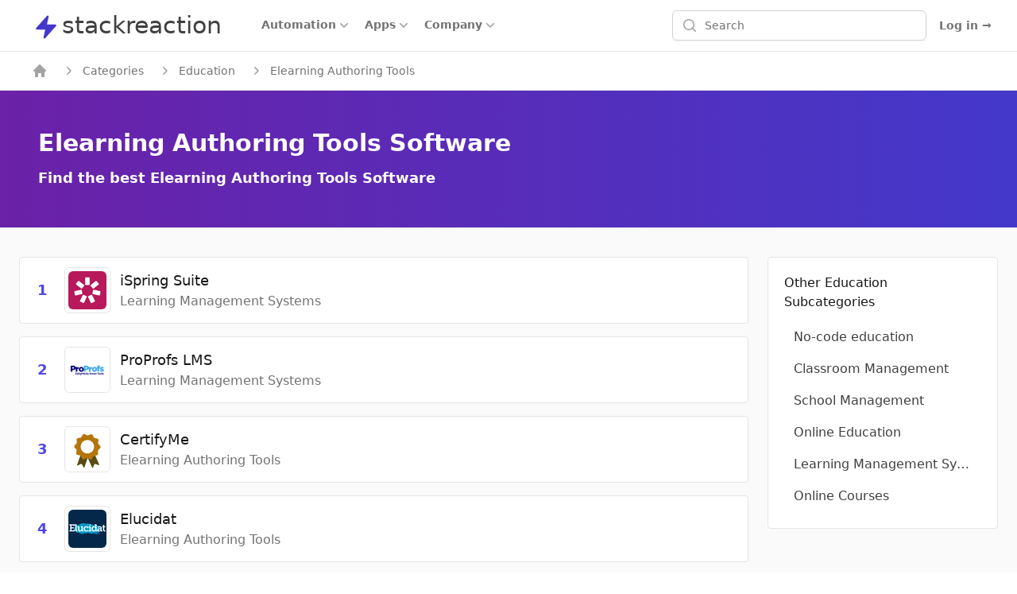

--- FILE ---
content_type: text/html; charset=utf-8
request_url: https://stackreaction.com/elearning-authoring-tools
body_size: 13560
content:
<!DOCTYPE html><html lang="en"><head><meta charSet="utf-8"/><meta name="viewport" content="width=device-width, initial-scale=1"/><link rel="preload" as="image" href="https://img.stackreaction.com/apps/logos/integromat_40.png"/><link rel="preload" as="image" href="https://img.stackreaction.com/apps/logos/zapier_40.png"/><link rel="stylesheet" href="/_next/static/css/69c417a14635a68a.css" data-precedence="next"/><link rel="stylesheet" href="/_next/static/css/0dffb57325612553.css" data-precedence="next"/><link rel="preload" as="script" fetchPriority="low" href="/_next/static/chunks/webpack-a25bb98682271da9.js"/><script src="/_next/static/chunks/fd9d1056-9327a8d932d96e38.js" async=""></script><script src="/_next/static/chunks/7023-9ef7b334e68cf87c.js" async=""></script><script src="/_next/static/chunks/main-app-0d9d9a432c2a7d4f.js" async=""></script><script src="/_next/static/chunks/app/%5Blocale%5D/error-de74ee78becaccfa.js" async=""></script><script src="/_next/static/chunks/9728-09e5b87496ebf545.js" async=""></script><script src="/_next/static/chunks/2022-b4e833754f630470.js" async=""></script><script src="/_next/static/chunks/654-e950b6623b8f7c48.js" async=""></script><script src="/_next/static/chunks/8576-5dbd039d06345ee0.js" async=""></script><script src="/_next/static/chunks/998-53f49d85c204c252.js" async=""></script><script src="/_next/static/chunks/756-3b1a73e08d5a163e.js" async=""></script><script src="/_next/static/chunks/7770-ccc9bb3283d38b5b.js" async=""></script><script src="/_next/static/chunks/8981-60bb643268c6a4c2.js" async=""></script><script src="/_next/static/chunks/3591-050c995746bc8118.js" async=""></script><script src="/_next/static/chunks/8963-96b8700392b19ce9.js" async=""></script><script src="/_next/static/chunks/2756-450a409f85e43f7b.js" async=""></script><script src="/_next/static/chunks/app/%5Blocale%5D/(application)/(home)/layout-7235bfa144cda283.js" async=""></script><script src="/_next/static/chunks/23-c450166cbb0c5d5d.js" async=""></script><script src="/_next/static/chunks/app/%5Blocale%5D/(application)/layout-110ec98da5caaf15.js" async=""></script><script src="/_next/static/chunks/8472-0c4773ee83a8a07b.js" async=""></script><script src="/_next/static/chunks/9343-54522e0837b0b36a.js" async=""></script><script src="/_next/static/chunks/231-b3c0b5b0252329e7.js" async=""></script><script src="/_next/static/chunks/8173-4848156095cc9dc8.js" async=""></script><script src="/_next/static/chunks/2748-c69ba5763fd78583.js" async=""></script><script src="/_next/static/chunks/3952-799290ad2ec33414.js" async=""></script><script src="/_next/static/chunks/app/%5Blocale%5D/(application)/(main)/%5Buniversal_slug%5D/page-6f3263bfe8957a4a.js" async=""></script><title>Find the best Elearning Authoring Tools Software</title><meta name="description" content="Browse through Elearning Authoring Tools tools and apps. Explore popular Elearning Authoring Tools automation workflows, integrations, alternatives and more."/><link rel="author" href="https://stackreaction.com/@alextro"/><meta name="author" content="Alex Tro"/><meta name="category" content="technology"/><link rel="canonical" href="https://stackreaction.com/elearning-authoring-tools"/><meta property="og:title" content="Find the best Elearning Authoring Tools Software"/><meta property="og:description" content="Browse through Elearning Authoring Tools tools and apps. Explore popular Elearning Authoring Tools automation workflows, integrations, alternatives and more."/><meta property="og:url" content="https://stackreaction.com/elearning-authoring-tools"/><meta property="og:locale" content="en"/><meta property="og:image" content="https://img.stackreaction.com/landing/landing-hero-image.jpg"/><meta property="og:image:width" content="1280"/><meta property="og:image:height" content="854"/><meta property="og:image:alt" content="Stackreaction - integrations aggregator"/><meta property="og:type" content="website"/><meta name="twitter:card" content="summary"/><meta name="twitter:creator" content="@stackreaction"/><meta name="twitter:title" content="Find the best Elearning Authoring Tools Software"/><meta name="twitter:description" content="Browse through Elearning Authoring Tools tools and apps. Explore popular Elearning Authoring Tools automation workflows, integrations, alternatives and more."/><meta name="twitter:image" content="https://img.stackreaction.com/landing/landing-hero-image.jpg"/><link rel="shortcut icon" href="/img/logo/favicon.ico"/><link rel="icon" href="/img/logo/favicon.ico"/><link rel="icon" href="/img/logo/logo-16px.png" sizes="16x16" type="image/png"/><link rel="icon" href="/img/logo/logo-32px.png" sizes="32x32" type="image/png"/><link rel="icon" href="/img/logo/logo-48px.png" sizes="48x48" type="image/png"/><link rel="icon" href="/img/logo/logo-120px.png" sizes="120x120" type="image/png"/><link rel="icon" href="/img/logo/logo-180px.png" sizes="180x180" type="image/png"/><link rel="icon" href="/img/logo/logo-192px.png" sizes="192x192" type="image/png"/><link rel="apple-touch-icon" href="/img/logo/logo-180px.png" sizes="180x180" type="image/png"/><script src="/_next/static/chunks/polyfills-78c92fac7aa8fdd8.js" noModule=""></script></head><body class="font-sans antialiased"><div><div class="min-h-screen"><div class="Toastify"></div><nav class="relative isolate z-10 bg-white border-b border-gray-200"><div class="mx-auto max-w-7xl px-0 sm:px-4 lg:px-8"><div class="flex h-16 justify-between sm:items-stretch"><div class="flex px-2 lg:px-0"><div class="flex flex-shrink-0 items-center px-1.5"><a href="/" class="p-0 focus:outline-none space-x-0.5"><span class="sr-only">stackreaction</span><span class="inline  pl-0.5 text-3xl text-gray-700"><svg xmlns="http://www.w3.org/2000/svg" viewBox="0 0 20 20" fill="currentColor" aria-hidden="true" data-slot="icon" class="text-crisp-700 inline h-8 w-8"><path d="M11.983 1.907a.75.75 0 0 0-1.292-.657l-8.5 9.5A.75.75 0 0 0 2.75 12h6.572l-1.305 6.093a.75.75 0 0 0 1.292.657l8.5-9.5A.75.75 0 0 0 17.25 8h-6.572l1.305-6.093Z"></path></svg></span><span class="inline pl-0.5 text-3xl text-gray-700">stackreaction</span></a></div><div class="hidden lg:flex lg:ml-9 lg:gap-x-9"><div class="inline-flex items-center border-b-2 border-transparent hover:border-crisp-500 hover:text-gray-700" data-headlessui-state=""><button class="hover:bg-gray-100  flex items-center gap-x-1 text-sm font-semibold text-gray-500 hover:text-gray-700 rounded px-2 py-1 outline-none" type="button" aria-expanded="false" data-headlessui-state=""><span>Automation</span><svg xmlns="http://www.w3.org/2000/svg" viewBox="0 0 20 20" fill="currentColor" aria-hidden="true" data-slot="icon" class="h-5 w-5 flex-none text-gray-400"><path fill-rule="evenodd" d="M5.22 8.22a.75.75 0 0 1 1.06 0L10 11.94l3.72-3.72a.75.75 0 1 1 1.06 1.06l-4.25 4.25a.75.75 0 0 1-1.06 0L5.22 9.28a.75.75 0 0 1 0-1.06Z" clip-rule="evenodd"></path></svg></button></div><div class="inline-flex items-center border-b-2 border-transparent hover:border-crisp-500 hover:text-gray-700" data-headlessui-state=""><button class="hover:bg-gray-100  flex items-center gap-x-1 text-sm font-semibold text-gray-500 hover:text-gray-700 rounded px-2 py-1 outline-none" type="button" aria-expanded="false" data-headlessui-state=""><span>Apps</span><svg xmlns="http://www.w3.org/2000/svg" viewBox="0 0 20 20" fill="currentColor" aria-hidden="true" data-slot="icon" class="h-5 w-5 flex-none text-gray-400"><path fill-rule="evenodd" d="M5.22 8.22a.75.75 0 0 1 1.06 0L10 11.94l3.72-3.72a.75.75 0 1 1 1.06 1.06l-4.25 4.25a.75.75 0 0 1-1.06 0L5.22 9.28a.75.75 0 0 1 0-1.06Z" clip-rule="evenodd"></path></svg></button></div><div class="inline-flex items-center border-b-2 border-transparent hover:border-crisp-500 hover:text-gray-700" data-headlessui-state=""><button class="hover:bg-gray-100  flex items-center gap-x-1 text-sm font-semibold text-gray-500 hover:text-gray-700 rounded px-2 py-1 outline-none" type="button" aria-expanded="false" data-headlessui-state="">Company<svg xmlns="http://www.w3.org/2000/svg" viewBox="0 0 20 20" fill="currentColor" aria-hidden="true" data-slot="icon" class="h-5 w-5 flex-none text-gray-400"><path fill-rule="evenodd" d="M5.22 8.22a.75.75 0 0 1 1.06 0L10 11.94l3.72-3.72a.75.75 0 1 1 1.06 1.06l-4.25 4.25a.75.75 0 0 1-1.06 0L5.22 9.28a.75.75 0 0 1 0-1.06Z" clip-rule="evenodd"></path></svg></button></div></div><div style="position:fixed;top:1px;left:1px;width:1px;height:0;padding:0;margin:-1px;overflow:hidden;clip:rect(0, 0, 0, 0);white-space:nowrap;border-width:0;display:none"></div></div><div class="flex-1 flex items-center justify-center px-0 lg:ml-6 lg:justify-end"><div class="max-w-lg w-full lg:max-w-xs relative"><div class="min-w-0 flex-1"><label for="search" class="sr-only">Search</label><div class="flex "><div class="hidden sm:block relative flex items-stretch flex-grow focus-within:z-10"><div class="absolute inset-y-0 left-0 pl-3 flex items-center pointer-events-none"><svg xmlns="http://www.w3.org/2000/svg" viewBox="0 0 20 20" fill="currentColor" aria-hidden="true" data-slot="icon" class="h-5 w-5 text-gray-400"><path fill-rule="evenodd" d="M9 3.5a5.5 5.5 0 1 0 0 11 5.5 5.5 0 0 0 0-11ZM2 9a7 7 0 1 1 12.452 4.391l3.328 3.329a.75.75 0 1 1-1.06 1.06l-3.329-3.328A7 7 0 0 1 2 9Z" clip-rule="evenodd"></path></svg></div><input id="search" class="block w-full pl-10 pr-3 py-2 border border-gray-300 rounded-md leading-5 bg-white shadow-sm placeholder-gray-500 focus:outline-none focus:placeholder-gray-400 focus:ring-1 focus:ring-crisp-600 focus:border-crisp-600 sm:text-sm" placeholder="Search" name="search" value=""/></div><button class="sm:hidden ml-auto flex-shrink-0 bg-white px-3 py-3 text-gray-400  hover:text-gray-500 focus:outline-none focus:ring-2 focus:ring-offset-2 focus:ring-crisp-500"><span class="sr-only">Search</span><svg xmlns="http://www.w3.org/2000/svg" viewBox="0 0 20 20" fill="currentColor" aria-hidden="true" data-slot="icon" class="h-6 w-6"><path fill-rule="evenodd" d="M9 3.5a5.5 5.5 0 1 0 0 11 5.5 5.5 0 0 0 0-11ZM2 9a7 7 0 1 1 12.452 4.391l3.328 3.329a.75.75 0 1 1-1.06 1.06l-3.329-3.328A7 7 0 0 1 2 9Z" clip-rule="evenodd"></path></svg></button></div></div><div class="text-sm z-10  mt-16 bg-white  overflow-auto rounded-md  max-h-56 absolute inset-x-0 top-0 border-gray-200"><ul class="w-full"></ul><ul class="w-full"></ul></div></div></div><div class="flex items-center lg:hidden"><button type="button" class="inline-flex items-center justify-center rounded-md p-3 text-gray-700"><span class="sr-only">Open main menu</span><svg xmlns="http://www.w3.org/2000/svg" fill="none" viewBox="0 0 24 24" stroke-width="1.5" stroke="currentColor" aria-hidden="true" data-slot="icon" class="h-6 w-6"><path stroke-linecap="round" stroke-linejoin="round" d="M3.75 6.75h16.5M3.75 12h16.5m-16.5 5.25h16.5"></path></svg></button></div><div class="hidden lg:ml-4 lg:flex lg:items-center"><div class="hidden lg:flex lg:flex-1 lg:justify-end"><a href="/earlyaccess" class="text-sm font-semibold leading-6 text-gray-500 hover:text-crisp-500">Log in <span aria-hidden="true">→</span></a></div></div></div></div><div style="position:fixed;top:1px;left:1px;width:1px;height:0;padding:0;margin:-1px;overflow:hidden;clip:rect(0, 0, 0, 0);white-space:nowrap;border-width:0;display:none"></div></nav><div><script type="application/ld+json">{"@context":"https://schema.org","@type":"BreadcrumbList","itemListElement":[{"@type":"ListItem","position":1,"name":"home","item":"https://stackreaction.com/"},{"@type":"ListItem","position":2,"name":"Categories","item":"https://stackreaction.com/categories"},{"@type":"ListItem","position":3,"name":"Education","item":"https://stackreaction.com/education"},{"@type":"ListItem","position":4,"name":"Elearning Authoring Tools","item":"https://stackreaction.com"}]}</script><div class="border-b border-gray-200"><nav class="flex py-0 mx-auto max-w-7xl px-6 xl:px-8" aria-label="Breadcrumb"><ol class="hidden sm:flex items-center space-x-2 truncate "><li><div class="flex items-center"><a href="/" aria-label="home" class="px-2 py-3.5 text-sm font-medium text-gray-500 hover:text-gray-700"><svg xmlns="http://www.w3.org/2000/svg" viewBox="0 0 20 20" fill="currentColor" aria-hidden="true" data-slot="icon" class="flex-shrink-0 h-5 w-5 text-gray-400"><path fill-rule="evenodd" d="M9.293 2.293a1 1 0 0 1 1.414 0l7 7A1 1 0 0 1 17 11h-1v6a1 1 0 0 1-1 1h-2a1 1 0 0 1-1-1v-3a1 1 0 0 0-1-1H9a1 1 0 0 0-1 1v3a1 1 0 0 1-1 1H5a1 1 0 0 1-1-1v-6H3a1 1 0 0 1-.707-1.707l7-7Z" clip-rule="evenodd"></path></svg></a></div></li><li><div class="flex items-center"><svg xmlns="http://www.w3.org/2000/svg" viewBox="0 0 20 20" fill="currentColor" aria-hidden="true" data-slot="icon" class="flex-shrink-0 h-5 w-5 text-gray-400"><path fill-rule="evenodd" d="M8.22 5.22a.75.75 0 0 1 1.06 0l4.25 4.25a.75.75 0 0 1 0 1.06l-4.25 4.25a.75.75 0 0 1-1.06-1.06L11.94 10 8.22 6.28a.75.75 0 0 1 0-1.06Z" clip-rule="evenodd"></path></svg><a href="/categories" aria-label="Categories" class="px-2 py-3.5 text-sm font-medium text-gray-500 hover:text-gray-700">Categories</a></div></li><li><div class="flex items-center"><svg xmlns="http://www.w3.org/2000/svg" viewBox="0 0 20 20" fill="currentColor" aria-hidden="true" data-slot="icon" class="flex-shrink-0 h-5 w-5 text-gray-400"><path fill-rule="evenodd" d="M8.22 5.22a.75.75 0 0 1 1.06 0l4.25 4.25a.75.75 0 0 1 0 1.06l-4.25 4.25a.75.75 0 0 1-1.06-1.06L11.94 10 8.22 6.28a.75.75 0 0 1 0-1.06Z" clip-rule="evenodd"></path></svg><a href="/education" aria-label="Education" class="px-2 py-3.5 text-sm font-medium text-gray-500 hover:text-gray-700">Education</a></div></li><li><div class="flex items-center"><svg xmlns="http://www.w3.org/2000/svg" viewBox="0 0 20 20" fill="currentColor" aria-hidden="true" data-slot="icon" class="flex-shrink-0 h-5 w-5 text-gray-400"><path fill-rule="evenodd" d="M8.22 5.22a.75.75 0 0 1 1.06 0l4.25 4.25a.75.75 0 0 1 0 1.06l-4.25 4.25a.75.75 0 0 1-1.06-1.06L11.94 10 8.22 6.28a.75.75 0 0 1 0-1.06Z" clip-rule="evenodd"></path></svg><span class="px-2 py-3.5 text-sm font-medium text-gray-500">Elearning Authoring Tools</span></div></li></ol><div class="flex sm:hidden"><a href="/education" class="group inline-flex py-3.5 space-x-3 text-sm font-medium text-gray-500 hover:text-gray-700"><svg xmlns="http://www.w3.org/2000/svg" viewBox="0 0 20 20" fill="currentColor" aria-hidden="true" data-slot="icon" class="flex-shrink-0 h-5 w-5 text-gray-400 group-hover:text-gray-600"><path fill-rule="evenodd" d="M18 10a.75.75 0 0 1-.75.75H4.66l2.1 1.95a.75.75 0 1 1-1.02 1.1l-3.5-3.25a.75.75 0 0 1 0-1.1l3.5-3.25a.75.75 0 1 1 1.02 1.1l-2.1 1.95h12.59A.75.75 0 0 1 18 10Z" clip-rule="evenodd"></path></svg><span>Education</span></a></div></nav></div><article class="bg-gray-50 space-y-9 "><div class=" bg-gradient-to-r from-purple-800 to-crisp-700  border-b border-gray-200  "><div class="max-w-7xl mx-auto px-6 "><header class="py-9 px-6"><h1 class="my-3 text-2xl sm:text-3xl font-bold leading-7 text-white ">Elearning Authoring Tools Software</h1><h2 class="my-3 text-sm sm:text-lg font-semibold text-white ">Find the best Elearning Authoring Tools Software</h2></header></div></div><div class="grid grid-cols-1 md:grid-cols-4 gap-6   max-w-7xl mx-auto px-6"><main class="col-span-1 md:col-span-3  space-y-6"><div id="apps_list" class="grid md:grid-cols-1 gap-4"><div class="min-h-full relative flex items-center px-3 py-3 space-x-3 rounded 
                        bg-white  border border-gray-200 hover:border-crisp-600/50"><div class=""><div class="text-center w-5 lg:w-8"><span class="text-lg font-extrabold text-crisp-600 text-center ">1</span></div></div><div class="flex-shrink-0"><div class="p-1 border border-gray-200 hover:bg-gray-200 rounded-md"><a href="/ispring-suite" class="focus:outline-none "><img src="https://img.stackreaction.com/apps/logos/ispring-suite_48.png" alt="iSpring Suite" title="iSpring Suite" class="h-12 w-12  rounded-md text-3xl text-white" width="48" height="48" loading="lazy"/></a></div></div><div class="flex-1 min-w-0"><a href="/ispring-suite" class="focus:outline-none "><h3 class="inline-flex text-lg font-medium text-gray-900 hover:text-crisp-800 hover:underline"><span>iSpring Suite</span></h3></a><p class="text-base text-gray-500 overflow-ellipsis line-clamp-2">Learning Management Systems</p></div></div><div class="min-h-full relative flex items-center px-3 py-3 space-x-3 rounded 
                        bg-white  border border-gray-200 hover:border-crisp-600/50"><div class=""><div class="text-center w-5 lg:w-8"><span class="text-lg font-extrabold text-crisp-600 text-center ">2</span></div></div><div class="flex-shrink-0"><div class="p-1 border border-gray-200 hover:bg-gray-200 rounded-md"><a href="/proprofs-lms" class="focus:outline-none "><img src="https://img.stackreaction.com/apps/logos/proprofs-lms_48.png" alt="ProProfs LMS" title="ProProfs LMS" class="h-12 w-12  rounded-md text-3xl text-white" width="48" height="48" loading="lazy"/></a></div></div><div class="flex-1 min-w-0"><a href="/proprofs-lms" class="focus:outline-none "><h3 class="inline-flex text-lg font-medium text-gray-900 hover:text-crisp-800 hover:underline"><span>ProProfs LMS</span></h3></a><p class="text-base text-gray-500 overflow-ellipsis line-clamp-2">Learning Management Systems</p></div></div><div class="min-h-full relative flex items-center px-3 py-3 space-x-3 rounded 
                        bg-white  border border-gray-200 hover:border-crisp-600/50"><div class=""><div class="text-center w-5 lg:w-8"><span class="text-lg font-extrabold text-crisp-600 text-center ">3</span></div></div><div class="flex-shrink-0"><div class="p-1 border border-gray-200 hover:bg-gray-200 rounded-md"><a href="/certifyme" class="focus:outline-none "><img src="https://img.stackreaction.com/apps/logos/certifyme_48.png" alt="CertifyMe" title="CertifyMe" class="h-12 w-12  rounded-md text-3xl text-white" width="48" height="48" loading="lazy"/></a></div></div><div class="flex-1 min-w-0"><a href="/certifyme" class="focus:outline-none "><h3 class="inline-flex text-lg font-medium text-gray-900 hover:text-crisp-800 hover:underline"><span>CertifyMe</span></h3></a><p class="text-base text-gray-500 overflow-ellipsis line-clamp-2">Elearning Authoring Tools</p></div></div><div class="min-h-full relative flex items-center px-3 py-3 space-x-3 rounded 
                        bg-white  border border-gray-200 hover:border-crisp-600/50"><div class=""><div class="text-center w-5 lg:w-8"><span class="text-lg font-extrabold text-crisp-600 text-center ">4</span></div></div><div class="flex-shrink-0"><div class="p-1 border border-gray-200 hover:bg-gray-200 rounded-md"><a href="/elucidat" class="focus:outline-none "><img src="https://img.stackreaction.com/apps/logos/elucidat_48.png" alt="Elucidat" title="Elucidat" class="h-12 w-12  rounded-md text-3xl text-white" width="48" height="48" loading="lazy"/></a></div></div><div class="flex-1 min-w-0"><a href="/elucidat" class="focus:outline-none "><h3 class="inline-flex text-lg font-medium text-gray-900 hover:text-crisp-800 hover:underline"><span>Elucidat</span></h3></a><p class="text-base text-gray-500 overflow-ellipsis line-clamp-2">Elearning Authoring Tools</p></div></div><div class="min-h-full relative flex items-center px-3 py-3 space-x-3 rounded 
                        bg-white  border border-gray-200 hover:border-crisp-600/50"><div class=""><div class="text-center w-5 lg:w-8"><span class="text-lg font-extrabold text-crisp-600 text-center ">5</span></div></div><div class="flex-shrink-0"><div class="p-1 border border-gray-200 hover:bg-gray-200 rounded-md"><a href="/gomo" class="focus:outline-none "><img src="https://img.stackreaction.com/apps/logos/gomo_48.png" alt="gomo" title="gomo" class="h-12 w-12  rounded-md text-3xl text-white" width="48" height="48" loading="lazy"/></a></div></div><div class="flex-1 min-w-0"><a href="/gomo" class="focus:outline-none "><h3 class="inline-flex text-lg font-medium text-gray-900 hover:text-crisp-800 hover:underline"><span>gomo</span></h3></a><p class="text-base text-gray-500 overflow-ellipsis line-clamp-2">Elearning Authoring Tools</p></div></div><div class="min-h-full relative flex items-center px-3 py-3 space-x-3 rounded 
                        bg-white  border border-gray-200 hover:border-crisp-600/50"><div class=""><div class="text-center w-5 lg:w-8"><span class="text-lg font-extrabold text-crisp-600 text-center ">6</span></div></div><div class="flex-shrink-0"><div class="p-1 border border-gray-200 hover:bg-gray-200 rounded-md"><a href="/wizcabin" class="focus:outline-none "><img src="https://img.stackreaction.com/apps/logos/wizcabin_48.png" alt="Wizcabin" title="Wizcabin" class="h-12 w-12  rounded-md text-3xl text-white" width="48" height="48" loading="lazy"/></a></div></div><div class="flex-1 min-w-0"><a href="/wizcabin" class="focus:outline-none "><h3 class="inline-flex text-lg font-medium text-gray-900 hover:text-crisp-800 hover:underline"><span>Wizcabin</span></h3></a><p class="text-base text-gray-500 overflow-ellipsis line-clamp-2">Elearning Authoring Tools</p></div></div><div class="min-h-full relative flex items-center px-3 py-3 space-x-3 rounded 
                        bg-white  border border-gray-200 hover:border-crisp-600/50"><div class=""><div class="text-center w-5 lg:w-8"><span class="text-lg font-extrabold text-crisp-600 text-center ">7</span></div></div><div class="flex-shrink-0"><div class="p-1 border border-gray-200 hover:bg-gray-200 rounded-md"><a href="/app-elearn" class="focus:outline-none "><img src="https://img.stackreaction.com/apps/logos/app-elearn_48.png" alt="App-eLearn" title="App-eLearn" class="h-12 w-12  rounded-md text-3xl text-white" width="48" height="48" loading="lazy"/></a></div></div><div class="flex-1 min-w-0"><a href="/app-elearn" class="focus:outline-none "><h3 class="inline-flex text-lg font-medium text-gray-900 hover:text-crisp-800 hover:underline"><span>App-eLearn</span></h3></a><p class="text-base text-gray-500 overflow-ellipsis line-clamp-2">Elearning Authoring Tools</p></div></div><div class="min-h-full relative flex items-center px-3 py-3 space-x-3 rounded 
                        bg-white  border border-gray-200 hover:border-crisp-600/50"><div class=""><div class="text-center w-5 lg:w-8"><span class="text-lg font-extrabold text-crisp-600 text-center ">8</span></div></div><div class="flex-shrink-0"><div class="p-1 border border-gray-200 hover:bg-gray-200 rounded-md"><a href="/snuggery" class="focus:outline-none "><img src="https://img.stackreaction.com/apps/logos/snuggery_48.png" alt="Snuggery" title="Snuggery" class="h-12 w-12  rounded-md text-3xl text-white" width="48" height="48" loading="lazy"/></a></div></div><div class="flex-1 min-w-0"><a href="/snuggery" class="focus:outline-none "><h3 class="inline-flex text-lg font-medium text-gray-900 hover:text-crisp-800 hover:underline"><span>Snuggery</span></h3></a><p class="text-base text-gray-500 overflow-ellipsis line-clamp-2">Elearning Authoring Tools</p></div></div><div class="min-h-full relative flex items-center px-3 py-3 space-x-3 rounded 
                        bg-white  border border-gray-200 hover:border-crisp-600/50"><div class=""><div class="text-center w-5 lg:w-8"><span class="text-lg font-extrabold text-crisp-600 text-center ">9</span></div></div><div class="flex-shrink-0"><div class="p-1 border border-gray-200 hover:bg-gray-200 rounded-md"><a href="/courseavenue" class="focus:outline-none "><img src="https://img.stackreaction.com/apps/logos/courseavenue_48.png" alt="CourseAvenue" title="CourseAvenue" class="h-12 w-12  rounded-md text-3xl text-white" width="48" height="48" loading="lazy"/></a></div></div><div class="flex-1 min-w-0"><a href="/courseavenue" class="focus:outline-none "><h3 class="inline-flex text-lg font-medium text-gray-900 hover:text-crisp-800 hover:underline"><span>CourseAvenue</span></h3></a><p class="text-base text-gray-500 overflow-ellipsis line-clamp-2">Elearning Authoring Tools</p></div></div><div class="min-h-full relative flex items-center px-3 py-3 space-x-3 rounded 
                        bg-white  border border-gray-200 hover:border-crisp-600/50"><div class=""><div class="text-center w-5 lg:w-8"><span class="text-lg font-extrabold text-crisp-600 text-center ">10</span></div></div><div class="flex-shrink-0"><div class="p-1 border border-gray-200 hover:bg-gray-200 rounded-md"><a href="/coassemble" class="focus:outline-none "><img src="https://img.stackreaction.com/apps/logos/coassemble_48.png" alt="Coassemble" title="Coassemble" class="h-12 w-12  rounded-md text-3xl text-white" width="48" height="48" loading="lazy"/></a></div></div><div class="flex-1 min-w-0"><a href="/coassemble" class="focus:outline-none "><h3 class="inline-flex text-lg font-medium text-gray-900 hover:text-crisp-800 hover:underline"><span>Coassemble</span></h3></a><p class="text-base text-gray-500 overflow-ellipsis line-clamp-2">Learning Management Systems</p></div></div><div class="min-h-full relative flex items-center px-3 py-3 space-x-3 rounded 
                        bg-white  border border-gray-200 hover:border-crisp-600/50"><div class=""><div class="text-center w-5 lg:w-8"><span class="text-lg font-extrabold text-crisp-600 text-center ">11</span></div></div><div class="flex-shrink-0"><div class="p-1 border border-gray-200 hover:bg-gray-200 rounded-md"><a href="/teachable" class="focus:outline-none "><img src="https://img.stackreaction.com/apps/logos/teachable_48.png" alt="Teachable" title="Teachable" class="h-12 w-12  rounded-md text-3xl text-white" width="48" height="48" loading="lazy"/></a></div></div><div class="flex-1 min-w-0"><a href="/teachable" class="focus:outline-none "><h3 class="inline-flex text-lg font-medium text-gray-900 hover:text-crisp-800 hover:underline"><span>Teachable</span></h3></a><p class="text-base text-gray-500 overflow-ellipsis line-clamp-2">A platform for hosting and selling online courses</p></div></div><div class="min-h-full relative flex items-center px-3 py-3 space-x-3 rounded 
                        bg-white  border border-gray-200 hover:border-crisp-600/50"><div class=""><div class="text-center w-5 lg:w-8"><span class="text-lg font-extrabold text-crisp-600 text-center ">12</span></div></div><div class="flex-shrink-0"><div class="p-1 border border-gray-200 hover:bg-gray-200 rounded-md"><a href="/thinkific" class="focus:outline-none "><img src="https://img.stackreaction.com/apps/logos/thinkific_48.png" alt="Thinkific" title="Thinkific" class="h-12 w-12  rounded-md text-3xl text-white" width="48" height="48" loading="lazy"/></a></div></div><div class="flex-1 min-w-0"><a href="/thinkific" class="focus:outline-none "><h3 class="inline-flex text-lg font-medium text-gray-900 hover:text-crisp-800 hover:underline"><span>Thinkific</span></h3></a><p class="text-base text-gray-500 overflow-ellipsis line-clamp-2">A platform for creating online courses and membership sites</p></div></div><div class="min-h-full relative flex items-center px-3 py-3 space-x-3 rounded 
                        bg-white  border border-gray-200 hover:border-crisp-600/50"><div class=""><div class="text-center w-5 lg:w-8"><span class="text-lg font-extrabold text-crisp-600 text-center ">13</span></div></div><div class="flex-shrink-0"><div class="p-1 border border-gray-200 hover:bg-gray-200 rounded-md"><a href="/circle" class="focus:outline-none "><img src="https://img.stackreaction.com/apps/logos/circle_48.png" alt="Circle" title="Circle" class="h-12 w-12  rounded-md text-3xl text-white" width="48" height="48" loading="lazy"/></a></div></div><div class="flex-1 min-w-0"><a href="/circle" class="focus:outline-none "><h3 class="inline-flex text-lg font-medium text-gray-900 hover:text-crisp-800 hover:underline"><span>Circle</span></h3></a><p class="text-base text-gray-500 overflow-ellipsis line-clamp-2">The modern community platform for creators to bring together discussions, memberships, and content</p></div></div><div class="min-h-full relative flex items-center px-3 py-3 space-x-3 rounded 
                        bg-white  border border-gray-200 hover:border-crisp-600/50"><div class=""><div class="text-center w-5 lg:w-8"><span class="text-lg font-extrabold text-crisp-600 text-center ">14</span></div></div><div class="flex-shrink-0"><div class="p-1 border border-gray-200 hover:bg-gray-200 rounded-md"><a href="/mighty-networks" class="focus:outline-none "><img src="https://img.stackreaction.com/apps/logos/mighty-networks_48.png" alt="Mighty Networks" title="Mighty Networks" class="h-12 w-12  rounded-md text-3xl text-white" width="48" height="48" loading="lazy"/></a></div></div><div class="flex-1 min-w-0"><a href="/mighty-networks" class="focus:outline-none "><h3 class="inline-flex text-lg font-medium text-gray-900 hover:text-crisp-800 hover:underline"><span>Mighty Networks</span></h3></a><p class="text-base text-gray-500 overflow-ellipsis line-clamp-2">An online tool to build communities, courses &amp; membership sites</p></div></div><div class="min-h-full relative flex items-center px-3 py-3 space-x-3 rounded 
                        bg-white  border border-gray-200 hover:border-crisp-600/50"><div class=""><div class="text-center w-5 lg:w-8"><span class="text-lg font-extrabold text-crisp-600 text-center ">15</span></div></div><div class="flex-shrink-0"><div class="p-1 border border-gray-200 hover:bg-gray-200 rounded-md"><a href="/learnworlds" class="focus:outline-none "><img src="https://img.stackreaction.com/apps/logos/learnworlds_48.png" alt="LearnWorlds" title="LearnWorlds" class="h-12 w-12  rounded-md text-3xl text-white" width="48" height="48" loading="lazy"/></a></div></div><div class="flex-1 min-w-0"><a href="/learnworlds" class="focus:outline-none "><h3 class="inline-flex text-lg font-medium text-gray-900 hover:text-crisp-800 hover:underline"><span>LearnWorlds</span></h3></a><p class="text-base text-gray-500 overflow-ellipsis line-clamp-2">Learning Management Systems</p></div></div><div class="min-h-full relative flex items-center px-3 py-3 space-x-3 rounded 
                        bg-white  border border-gray-200 hover:border-crisp-600/50"><div class=""><div class="text-center w-5 lg:w-8"><span class="text-lg font-extrabold text-crisp-600 text-center ">16</span></div></div><div class="flex-shrink-0"><div class="p-1 border border-gray-200 hover:bg-gray-200 rounded-md"><a href="/talentlms" class="focus:outline-none "><img src="https://img.stackreaction.com/apps/logos/talentlms_48.png" alt="TalentLMS" title="TalentLMS" class="h-12 w-12  rounded-md text-3xl text-white" width="48" height="48" loading="lazy"/></a></div></div><div class="flex-1 min-w-0"><a href="/talentlms" class="focus:outline-none "><h3 class="inline-flex text-lg font-medium text-gray-900 hover:text-crisp-800 hover:underline"><span>TalentLMS</span></h3></a><p class="text-base text-gray-500 overflow-ellipsis line-clamp-2">Learning Management Systems</p></div></div></div></main><aside class="col-span-1 space-y-6"><div id="Other Education Subcategories" class="p-5 space-y-3 bg-white rounded border border-gray-200"><p class="text-base font-medium text-gray-900">Other Education Subcategories</p><ul class=""><li><p><a href="/no-code-education" class="group flex items-center px-3 py-2 text-base text-gray-700 rounded-md hover:text-gray-900 hover:bg-gray-100"><span class="truncate">No-code education</span></a></p></li><li><p><a href="/classroom-management" class="group flex items-center px-3 py-2 text-base text-gray-700 rounded-md hover:text-gray-900 hover:bg-gray-100"><span class="truncate">Classroom Management</span></a></p></li><li><p><a href="/school-management" class="group flex items-center px-3 py-2 text-base text-gray-700 rounded-md hover:text-gray-900 hover:bg-gray-100"><span class="truncate">School Management</span></a></p></li><li><p><a href="/online-education" class="group flex items-center px-3 py-2 text-base text-gray-700 rounded-md hover:text-gray-900 hover:bg-gray-100"><span class="truncate">Online Education</span></a></p></li><li><p><a href="/learning-management-systems" class="group flex items-center px-3 py-2 text-base text-gray-700 rounded-md hover:text-gray-900 hover:bg-gray-100"><span class="truncate">Learning Management Systems</span></a></p></li><li><p><a href="/online-courses" class="group flex items-center px-3 py-2 text-base text-gray-700 rounded-md hover:text-gray-900 hover:bg-gray-100"><span class="truncate">Online Courses</span></a></p></li></ul></div></aside></div></article><div class="max-w-7xl mx-auto px-6  bg-white"><div class="pt-12 pb-12"><h2 class="mb-9 text-3xl font-semibold tracking-tight text-gray-900">Popular Elearning Authoring Tools Workflow Automation Scenarios</h2><div class="space-y-6"><div class="grid grid-cols-1 lg:grid-cols-2 xl:grid-cols-2 2xl:grid-cols-3 gap-4"><div class="col-span-1"><div class="h-full relative p-3  bg-gray-100 border border-gray-200 rounded hover:border-crisp-600"><div class="flex space-x-3 relative overflow-hidden"><div class="flex border-gray-200 border rounded-md bg-white"><div class="p-1  border-gray-200 border-r "><img src="https://img.stackreaction.com/apps/logos/teachable_40.png" alt="Teachable" title="Teachable" class="relative inline-block h-10 w-10 rounded-md text-white" width="40" height="40" loading="lazy"/></div><div class="p-1  border-gray-200 border-r "><img src="https://img.stackreaction.com/apps/logos/google-sheets_40.png" alt="Google Sheets" title="Google Sheets" class="relative inline-block h-10 w-10 rounded-md text-white" width="40" height="40" loading="lazy"/></div></div><div class="p-1 border border-gray-200 rounded-md bg-white"><img src="https://img.stackreaction.com/apps/logos/integromat_40.png" alt="integromat" title="integromat" width="40" height="40" class="relative  inline-block h-10 w-10 rounded-md"/></div></div><div class="mt-3"><a href="/teachable/automations/56185-add-new-row-in-google-sheets-spreadsheet-for-new-teachable-enrollments-using-integromat" class="text-gray-700 hover:text-crisp-600"><span class="absolute inset-0" aria-hidden="true"></span><h3 class="text-base font-medium ">Add new row in Google Sheets spreadsheet for new Teachable enrollments<!-- --> using <!-- -->Integromat</h3></a></div></div></div><div class="col-span-1"><div class="h-full relative p-3  bg-gray-100 border border-gray-200 rounded hover:border-crisp-600"><div class="flex space-x-3 relative overflow-hidden"><div class="flex border-gray-200 border rounded-md bg-white"><div class="p-1  border-gray-200 border-r "><img src="https://img.stackreaction.com/apps/logos/teachable_40.png" alt="Teachable" title="Teachable" class="relative inline-block h-10 w-10 rounded-md text-white" width="40" height="40" loading="lazy"/></div><div class="p-1  border-gray-200 border-r "><img src="https://img.stackreaction.com/apps/logos/google-sheets_40.png" alt="Google Sheets" title="Google Sheets" class="relative inline-block h-10 w-10 rounded-md text-white" width="40" height="40" loading="lazy"/></div></div><div class="p-1 border border-gray-200 rounded-md bg-white"><img src="https://img.stackreaction.com/apps/logos/zapier_40.png" alt="zapier" title="zapier" width="40" height="40" class="relative  inline-block h-10 w-10 rounded-md"/></div></div><div class="mt-3"><a href="/teachable/automations/725-log-new-teachable-sales-in-google-sheets-rows-using-zapier" class="text-gray-700 hover:text-crisp-600"><span class="absolute inset-0" aria-hidden="true"></span><h3 class="text-base font-medium ">Log new Teachable sales in Google Sheets rows<!-- --> using <!-- -->Zapier</h3></a></div></div></div><div class="col-span-1"><div class="h-full relative p-3  bg-gray-100 border border-gray-200 rounded hover:border-crisp-600"><div class="flex space-x-3 relative overflow-hidden"><div class="flex border-gray-200 border rounded-md bg-white"><div class="p-1  border-gray-200 border-r "><img src="https://img.stackreaction.com/apps/logos/teachable_40.png" alt="Teachable" title="Teachable" class="relative inline-block h-10 w-10 rounded-md text-white" width="40" height="40" loading="lazy"/></div><div class="p-1  border-gray-200 border-r "><img src="https://img.stackreaction.com/apps/logos/google-sheets_40.png" alt="Google Sheets" title="Google Sheets" class="relative inline-block h-10 w-10 rounded-md text-white" width="40" height="40" loading="lazy"/></div></div><div class="p-1 border border-gray-200 rounded-md bg-white"><img src="https://img.stackreaction.com/apps/logos/zapier_40.png" alt="zapier" title="zapier" width="40" height="40" class="relative  inline-block h-10 w-10 rounded-md"/></div></div><div class="mt-3"><a href="/teachable/automations/28960-add-new-enrollments-from-teachable-to-google-sheets-as-new-rows-using-zapier" class="text-gray-700 hover:text-crisp-600"><span class="absolute inset-0" aria-hidden="true"></span><h3 class="text-base font-medium ">Add new enrollments from Teachable to Google Sheets as new rows<!-- --> using <!-- -->Zapier</h3></a></div></div></div><div class="col-span-1"><div class="h-full relative p-3  bg-gray-100 border border-gray-200 rounded hover:border-crisp-600"><div class="flex space-x-3 relative overflow-hidden"><div class="flex border-gray-200 border rounded-md bg-white"><div class="p-1  border-gray-200 border-r "><img src="https://img.stackreaction.com/apps/logos/teachable_40.png" alt="Teachable" title="Teachable" class="relative inline-block h-10 w-10 rounded-md text-white" width="40" height="40" loading="lazy"/></div><div class="p-1  border-gray-200 border-r "><img src="https://img.stackreaction.com/apps/logos/google-sheets_40.png" alt="Google Sheets" title="Google Sheets" class="relative inline-block h-10 w-10 rounded-md text-white" width="40" height="40" loading="lazy"/></div></div><div class="p-1 border border-gray-200 rounded-md bg-white"><img src="https://img.stackreaction.com/apps/logos/zapier_40.png" alt="zapier" title="zapier" width="40" height="40" class="relative  inline-block h-10 w-10 rounded-md"/></div></div><div class="mt-3"><a href="/teachable/automations/31595-create-google-sheet-rows-for-new-completed-courses-in-teachable-using-zapier" class="text-gray-700 hover:text-crisp-600"><span class="absolute inset-0" aria-hidden="true"></span><h3 class="text-base font-medium ">Create Google Sheet rows for new completed courses in Teachable<!-- --> using <!-- -->Zapier</h3></a></div></div></div><div class="col-span-1"><div class="h-full relative p-3  bg-gray-100 border border-gray-200 rounded hover:border-crisp-600"><div class="flex space-x-3 relative overflow-hidden"><div class="flex border-gray-200 border rounded-md bg-white"><div class="p-1  border-gray-200 border-r "><img src="https://img.stackreaction.com/apps/logos/learnworlds_40.png" alt="LearnWorlds" title="LearnWorlds" class="relative inline-block h-10 w-10 rounded-md text-white" width="40" height="40" loading="lazy"/></div><div class="p-1  border-gray-200 border-r "><img src="https://img.stackreaction.com/apps/logos/google-sheets_40.png" alt="Google Sheets" title="Google Sheets" class="relative inline-block h-10 w-10 rounded-md text-white" width="40" height="40" loading="lazy"/></div></div><div class="p-1 border border-gray-200 rounded-md bg-white"><img src="https://img.stackreaction.com/apps/logos/zapier_40.png" alt="zapier" title="zapier" width="40" height="40" class="relative  inline-block h-10 w-10 rounded-md"/></div></div><div class="mt-3"><a href="/learnworlds/automations/18406-log-new-learnworlds-purchases-to-a-google-sheet-using-zapier" class="text-gray-700 hover:text-crisp-600"><span class="absolute inset-0" aria-hidden="true"></span><h3 class="text-base font-medium ">Log new LearnWorlds purchases to a Google Sheet<!-- --> using <!-- -->Zapier</h3></a></div></div></div><div class="col-span-1"><div class="h-full relative p-3  bg-gray-100 border border-gray-200 rounded hover:border-crisp-600"><div class="flex space-x-3 relative overflow-hidden"><div class="flex border-gray-200 border rounded-md bg-white"><div class="p-1  border-gray-200 border-r "><img src="https://img.stackreaction.com/apps/logos/learnworlds_40.png" alt="LearnWorlds" title="LearnWorlds" class="relative inline-block h-10 w-10 rounded-md text-white" width="40" height="40" loading="lazy"/></div><div class="p-1  border-gray-200 border-r "><img src="https://img.stackreaction.com/apps/logos/google-sheets_40.png" alt="Google Sheets" title="Google Sheets" class="relative inline-block h-10 w-10 rounded-md text-white" width="40" height="40" loading="lazy"/></div></div><div class="p-1 border border-gray-200 rounded-md bg-white"><img src="https://img.stackreaction.com/apps/logos/zapier_40.png" alt="zapier" title="zapier" width="40" height="40" class="relative  inline-block h-10 w-10 rounded-md"/></div></div><div class="mt-3"><a href="/learnworlds/automations/18439-log-new-learnworlds-users-to-a-google-sheet-using-zapier" class="text-gray-700 hover:text-crisp-600"><span class="absolute inset-0" aria-hidden="true"></span><h3 class="text-base font-medium ">Log new LearnWorlds users to a Google Sheet<!-- --> using <!-- -->Zapier</h3></a></div></div></div><div class="col-span-1"><div class="h-full relative p-3  bg-gray-100 border border-gray-200 rounded hover:border-crisp-600"><div class="flex space-x-3 relative overflow-hidden"><div class="flex border-gray-200 border rounded-md bg-white"><div class="p-1  border-gray-200 border-r "><img src="https://img.stackreaction.com/apps/logos/thinkific_40.png" alt="Thinkific" title="Thinkific" class="relative inline-block h-10 w-10 rounded-md text-white" width="40" height="40" loading="lazy"/></div><div class="p-1  border-gray-200 border-r "><img src="https://img.stackreaction.com/apps/logos/google-sheets_40.png" alt="Google Sheets" title="Google Sheets" class="relative inline-block h-10 w-10 rounded-md text-white" width="40" height="40" loading="lazy"/></div><div class="p-1  border-gray-200 border-r "><img src="https://img.stackreaction.com/apps/logos/thinkific_40.png" alt="Thinkific" title="Thinkific" class="relative inline-block h-10 w-10 rounded-md text-white" width="40" height="40" loading="lazy"/></div></div><div class="p-1 border border-gray-200 rounded-md bg-white"><img src="https://img.stackreaction.com/apps/logos/zapier_40.png" alt="zapier" title="zapier" width="40" height="40" class="relative  inline-block h-10 w-10 rounded-md"/></div></div><div class="mt-3"><a href="/thinkific/automations/1959-log-new-thinkific-orders-to-a-google-sheet-using-zapier" class="text-gray-700 hover:text-crisp-600"><span class="absolute inset-0" aria-hidden="true"></span><h3 class="text-base font-medium ">Log new Thinkific orders to a Google Sheet<!-- --> using <!-- -->Zapier</h3></a></div></div></div><div class="col-span-1"><div class="h-full relative p-3  bg-gray-100 border border-gray-200 rounded hover:border-crisp-600"><div class="flex space-x-3 relative overflow-hidden"><div class="flex border-gray-200 border rounded-md bg-white"><div class="p-1  border-gray-200 border-r "><img src="https://img.stackreaction.com/apps/logos/thinkific_40.png" alt="Thinkific" title="Thinkific" class="relative inline-block h-10 w-10 rounded-md text-white" width="40" height="40" loading="lazy"/></div><div class="p-1  border-gray-200 border-r "><img src="https://img.stackreaction.com/apps/logos/google-sheets_40.png" alt="Google Sheets" title="Google Sheets" class="relative inline-block h-10 w-10 rounded-md text-white" width="40" height="40" loading="lazy"/></div><div class="p-1  border-gray-200 border-r "><img src="https://img.stackreaction.com/apps/logos/thinkific_40.png" alt="Thinkific" title="Thinkific" class="relative inline-block h-10 w-10 rounded-md text-white" width="40" height="40" loading="lazy"/></div></div><div class="p-1 border border-gray-200 rounded-md bg-white"><img src="https://img.stackreaction.com/apps/logos/zapier_40.png" alt="zapier" title="zapier" width="40" height="40" class="relative  inline-block h-10 w-10 rounded-md"/></div></div><div class="mt-3"><a href="/thinkific/automations/31598-create-google-sheet-rows-for-new-thinkific-users-using-zapier" class="text-gray-700 hover:text-crisp-600"><span class="absolute inset-0" aria-hidden="true"></span><h3 class="text-base font-medium ">Create Google Sheet rows for new Thinkific users<!-- --> using <!-- -->Zapier</h3></a></div></div></div><div class="col-span-1"><div class="h-full relative p-3  bg-gray-100 border border-gray-200 rounded hover:border-crisp-600"><div class="flex space-x-3 relative overflow-hidden"><div class="flex border-gray-200 border rounded-md bg-white"><div class="p-1  border-gray-200 border-r "><img src="https://img.stackreaction.com/apps/logos/teachable_40.png" alt="Teachable" title="Teachable" class="relative inline-block h-10 w-10 rounded-md text-white" width="40" height="40" loading="lazy"/></div><div class="p-1  border-gray-200 border-r "><img src="https://img.stackreaction.com/apps/logos/mailchimp_40.png" alt="Mailchimp" title="Mailchimp" class="relative inline-block h-10 w-10 rounded-md text-white" width="40" height="40" loading="lazy"/></div></div><div class="p-1 border border-gray-200 rounded-md bg-white"><img src="https://img.stackreaction.com/apps/logos/integromat_40.png" alt="integromat" title="integromat" width="40" height="40" class="relative  inline-block h-10 w-10 rounded-md"/></div></div><div class="mt-3"><a href="/teachable/automations/56647-add-new-teachable-user-to-a-mailchimp-mailing-list-using-integromat" class="text-gray-700 hover:text-crisp-600"><span class="absolute inset-0" aria-hidden="true"></span><h3 class="text-base font-medium ">Add new Teachable user to a Mailchimp mailing list<!-- --> using <!-- -->Integromat</h3></a></div></div></div></div></div></div></div></div><footer class="bg-gray-900" aria-labelledby="footer-heading"><h2 id="footer-heading" class="sr-only">Footer</h2><div class="mx-auto max-w-7xl px-6 pb-8 pt-20 sm:pt-24 lg:px-8 lg:pt-32"><div class="xl:grid xl:grid-cols-3 xl:gap-8"><div class="grid grid-cols-2 gap-8 xl:col-span-2"><div class="md:grid md:grid-cols-2 md:gap-8"><div><h3 class="text-sm font-semibold leading-6 text-white">Tools</h3><ul role="list" class="mt-6 space-y-4"><li><a href="/categories" class="text-sm leading-6 text-gray-300 hover:text-white">App Categories</a></li><li><a href="/integrations" class="text-sm leading-6 text-gray-300 hover:text-white">App Integrations</a></li><li><a href="/workflow-automation/templates" class="text-sm leading-6 text-gray-300 hover:text-white">Automation Templates</a></li></ul></div><div class="mt-10 md:mt-0"><h3 class="text-sm font-semibold leading-6 text-white">Company</h3><ul role="list" class="mt-6 space-y-4"><li><a href="/about" class="text-sm leading-6 text-gray-300 hover:text-white">About</a></li><li><a href="/contacts" class="text-sm leading-6 text-gray-300 hover:text-white">Contacts</a></li><li><a href="/feedback" class="text-sm leading-6 text-gray-300 hover:text-white">Feedback</a></li></ul></div></div><div class="md:grid md:grid-cols-2 md:gap-8"><div><h3 class="text-sm font-semibold leading-6 text-white">Legal</h3><ul role="list" class="mt-6 space-y-4"><li><a href="/privacy" class="text-sm leading-6 text-gray-300 hover:text-white">Privacy</a></li><li><a href="/terms" class="text-sm leading-6 text-gray-300 hover:text-white">Terms</a></li></ul></div></div></div><div class="mt-10 xl:mt-0"><h3 class="text-sm font-semibold leading-6 text-white">About</h3><p class="mt-2 text-sm leading-6 text-gray-300">StackReaction is a public software and integrations marketplace. We help you to find the right tool, integration, or automation scenario to empower your business.</p></div></div><div class="mt-16 border-t border-white/10 pt-8 sm:mt-20 md:flex md:items-center md:justify-between lg:mt-24"><div class="flex space-x-6 md:order-2"><a href="https://www.instagram.com/stackreaction/" class="text-gray-500 hover:text-gray-400" target="_blank"><span class="sr-only">Instagram</span><svg fill="currentColor" viewBox="0 0 24 24" class="h-6 w-6"><path fill-rule="evenodd" d="M12.315 2c2.43 0 2.784.013 3.808.06 1.064.049 1.791.218 2.427.465a4.902 4.902 0 011.772 1.153 4.902 4.902 0 011.153 1.772c.247.636.416 1.363.465 2.427.048 1.067.06 1.407.06 4.123v.08c0 2.643-.012 2.987-.06 4.043-.049 1.064-.218 1.791-.465 2.427a4.902 4.902 0 01-1.153 1.772 4.902 4.902 0 01-1.772 1.153c-.636.247-1.363.416-2.427.465-1.067.048-1.407.06-4.123.06h-.08c-2.643 0-2.987-.012-4.043-.06-1.064-.049-1.791-.218-2.427-.465a4.902 4.902 0 01-1.772-1.153 4.902 4.902 0 01-1.153-1.772c-.247-.636-.416-1.363-.465-2.427-.047-1.024-.06-1.379-.06-3.808v-.63c0-2.43.013-2.784.06-3.808.049-1.064.218-1.791.465-2.427a4.902 4.902 0 011.153-1.772A4.902 4.902 0 015.45 2.525c.636-.247 1.363-.416 2.427-.465C8.901 2.013 9.256 2 11.685 2h.63zm-.081 1.802h-.468c-2.456 0-2.784.011-3.807.058-.975.045-1.504.207-1.857.344-.467.182-.8.398-1.15.748-.35.35-.566.683-.748 1.15-.137.353-.3.882-.344 1.857-.047 1.023-.058 1.351-.058 3.807v.468c0 2.456.011 2.784.058 3.807.045.975.207 1.504.344 1.857.182.466.399.8.748 1.15.35.35.683.566 1.15.748.353.137.882.3 1.857.344 1.054.048 1.37.058 4.041.058h.08c2.597 0 2.917-.01 3.96-.058.976-.045 1.505-.207 1.858-.344.466-.182.8-.398 1.15-.748.35-.35.566-.683.748-1.15.137-.353.3-.882.344-1.857.048-1.055.058-1.37.058-4.041v-.08c0-2.597-.01-2.917-.058-3.96-.045-.976-.207-1.505-.344-1.858a3.097 3.097 0 00-.748-1.15 3.098 3.098 0 00-1.15-.748c-.353-.137-.882-.3-1.857-.344-1.023-.047-1.351-.058-3.807-.058zM12 6.865a5.135 5.135 0 110 10.27 5.135 5.135 0 010-10.27zm0 1.802a3.333 3.333 0 100 6.666 3.333 3.333 0 000-6.666zm5.338-3.205a1.2 1.2 0 110 2.4 1.2 1.2 0 010-2.4z" clip-rule="evenodd"></path></svg></a><a href="https://twitter.com/stackreaction" class="text-gray-500 hover:text-gray-400" target="_blank"><span class="sr-only">Twitter</span><svg fill="currentColor" viewBox="0 0 24 24" class="h-6 w-6"><path d="M8.29 20.251c7.547 0 11.675-6.253 11.675-11.675 0-.178 0-.355-.012-.53A8.348 8.348 0 0022 5.92a8.19 8.19 0 01-2.357.646 4.118 4.118 0 001.804-2.27 8.224 8.224 0 01-2.605.996 4.107 4.107 0 00-6.993 3.743 11.65 11.65 0 01-8.457-4.287 4.106 4.106 0 001.27 5.477A4.072 4.072 0 012.8 9.713v.052a4.105 4.105 0 003.292 4.022 4.095 4.095 0 01-1.853.07 4.108 4.108 0 003.834 2.85A8.233 8.233 0 012 18.407a11.616 11.616 0 006.29 1.84"></path></svg></a></div><p class="mt-8 text-xs leading-5 text-gray-400 md:order-1 md:mt-0">© 2026 Stackreaction. All rights reserved.</p></div></div></footer></div></div><script src="/_next/static/chunks/webpack-a25bb98682271da9.js" async=""></script><script>(self.__next_f=self.__next_f||[]).push([0]);self.__next_f.push([2,null])</script><script>self.__next_f.push([1,"1:HL[\"/_next/static/css/69c417a14635a68a.css\",\"style\"]\n2:HL[\"/_next/static/css/0dffb57325612553.css\",\"style\"]\n"])</script><script>self.__next_f.push([1,"3:I[95751,[],\"\"]\n6:I[39275,[],\"\"]\n9:I[61343,[],\"\"]\nc:I[88169,[\"6816\",\"static/chunks/app/%5Blocale%5D/error-de74ee78becaccfa.js\"],\"default\"]\nf:I[76130,[],\"\"]\n7:[\"locale\",\"en\",\"d\"]\n8:[\"universal_slug\",\"elearning-authoring-tools\",\"d\"]\n10:[]\n"])</script><script>self.__next_f.push([1,"0:[null,[\"$\",\"$L3\",null,{\"buildId\":\"G_5I2r--B8uBdjkIboW3q\",\"assetPrefix\":\"\",\"initialCanonicalUrl\":\"/elearning-authoring-tools\",\"initialTree\":[\"\",{\"children\":[[\"locale\",\"en\",\"d\"],{\"children\":[\"(application)\",{\"children\":[\"(main)\",{\"children\":[[\"universal_slug\",\"elearning-authoring-tools\",\"d\"],{\"children\":[\"__PAGE__\",{}]}]}]}]},\"$undefined\",\"$undefined\",true]}],\"initialSeedData\":[\"\",{\"children\":[[\"locale\",\"en\",\"d\"],{\"children\":[\"(application)\",{\"children\":[\"(main)\",{\"children\":[[\"universal_slug\",\"elearning-authoring-tools\",\"d\"],{\"children\":[\"__PAGE__\",{},[[\"$L4\",\"$L5\"],null],null]},[\"$\",\"$L6\",null,{\"parallelRouterKey\":\"children\",\"segmentPath\":[\"children\",\"$7\",\"children\",\"(application)\",\"children\",\"(main)\",\"children\",\"$8\",\"children\"],\"error\":\"$undefined\",\"errorStyles\":\"$undefined\",\"errorScripts\":\"$undefined\",\"template\":[\"$\",\"$L9\",null,{}],\"templateStyles\":\"$undefined\",\"templateScripts\":\"$undefined\",\"notFound\":\"$undefined\",\"notFoundStyles\":\"$undefined\",\"styles\":null}],null]},[\"$La\",null],null]},[\"$Lb\",null],null]},[[\"$\",\"html\",null,{\"lang\":\"en\",\"children\":[\"$\",\"body\",null,{\"className\":\"font-sans antialiased\",\"children\":[\"$\",\"div\",null,{\"children\":[\"$\",\"$L6\",null,{\"parallelRouterKey\":\"children\",\"segmentPath\":[\"children\",\"$7\",\"children\"],\"error\":\"$c\",\"errorStyles\":[],\"errorScripts\":[],\"template\":[\"$\",\"$L9\",null,{}],\"templateStyles\":\"$undefined\",\"templateScripts\":\"$undefined\",\"notFound\":\"$Ld\",\"notFoundStyles\":[],\"styles\":[[\"$\",\"link\",\"0\",{\"rel\":\"stylesheet\",\"href\":\"/_next/static/css/0dffb57325612553.css\",\"precedence\":\"next\",\"crossOrigin\":\"$undefined\"}]]}]}]}]}],null],null]},[\"$\",\"$L6\",null,{\"parallelRouterKey\":\"children\",\"segmentPath\":[\"children\"],\"error\":\"$undefined\",\"errorStyles\":\"$undefined\",\"errorScripts\":\"$undefined\",\"template\":[\"$\",\"$L9\",null,{}],\"templateStyles\":\"$undefined\",\"templateScripts\":\"$undefined\",\"notFound\":[[\"$\",\"title\",null,{\"children\":\"404: This page could not be found.\"}],[\"$\",\"div\",null,{\"style\":{\"fontFamily\":\"system-ui,\\\"Segoe UI\\\",Roboto,Helvetica,Arial,sans-serif,\\\"Apple Color Emoji\\\",\\\"Segoe UI Emoji\\\"\",\"height\":\"100vh\",\"textAlign\":\"center\",\"display\":\"flex\",\"flexDirection\":\"column\",\"alignItems\":\"center\",\"justifyContent\":\"center\"},\"children\":[\"$\",\"div\",null,{\"children\":[[\"$\",\"style\",null,{\"dangerouslySetInnerHTML\":{\"__html\":\"body{color:#000;background:#fff;margin:0}.next-error-h1{border-right:1px solid rgba(0,0,0,.3)}@media (prefers-color-scheme:dark){body{color:#fff;background:#000}.next-error-h1{border-right:1px solid rgba(255,255,255,.3)}}\"}}],[\"$\",\"h1\",null,{\"className\":\"next-error-h1\",\"style\":{\"display\":\"inline-block\",\"margin\":\"0 20px 0 0\",\"padding\":\"0 23px 0 0\",\"fontSize\":24,\"fontWeight\":500,\"verticalAlign\":\"top\",\"lineHeight\":\"49px\"},\"children\":\"404\"}],[\"$\",\"div\",null,{\"style\":{\"display\":\"inline-block\"},\"children\":[\"$\",\"h2\",null,{\"style\":{\"fontSize\":14,\"fontWeight\":400,\"lineHeight\":\"49px\",\"margin\":0},\"children\":\"This page could not be found.\"}]}]]}]}]],\"notFoundStyles\":[],\"styles\":[[\"$\",\"link\",\"0\",{\"rel\":\"stylesheet\",\"href\":\"/_next/static/css/69c417a14635a68a.css\",\"precedence\":\"next\",\"crossOrigin\":\"$undefined\"}]]}],null],\"couldBeIntercepted\":false,\"initialHead\":[null,\"$Le\"],\"globalErrorComponent\":\"$f\",\"missingSlots\":\"$W10\"}]]\n"])</script><script>self.__next_f.push([1,"11:I[30461,[\"9728\",\"static/chunks/9728-09e5b87496ebf545.js\",\"2022\",\"static/chunks/2022-b4e833754f630470.js\",\"654\",\"static/chunks/654-e950b6623b8f7c48.js\",\"8576\",\"static/chunks/8576-5dbd039d06345ee0.js\",\"998\",\"static/chunks/998-53f49d85c204c252.js\",\"756\",\"static/chunks/756-3b1a73e08d5a163e.js\",\"7770\",\"static/chunks/7770-ccc9bb3283d38b5b.js\",\"8981\",\"static/chunks/8981-60bb643268c6a4c2.js\",\"3591\",\"static/chunks/3591-050c995746bc8118.js\",\"8963\",\"static/chunks/8963-96b8700392b19ce9.js\",\"2756\",\"static/chunks/2756-450a409f85e43f7b.js\",\"1849\",\"static/chunks/app/%5Blocale%5D/(application)/(home)/layout-7235bfa144cda283.js\"],\"default\"]\n12:I[84080,[\"9728\",\"static/chunks/9728-09e5b87496ebf545.js\",\"2022\",\"static/chunks/2022-b4e833754f630470.js\",\"654\",\"static/chunks/654-e950b6623b8f7c48.js\",\"8576\",\"static/chunks/8576-5dbd039d06345ee0.js\",\"998\",\"static/chunks/998-53f49d85c204c252.js\",\"756\",\"static/chunks/756-3b1a73e08d5a163e.js\",\"7770\",\"static/chunks/7770-ccc9bb3283d38b5b.js\",\"8981\",\"static/chunks/8981-60bb643268c6a4c2.js\",\"3591\",\"static/chunks/3591-050c995746bc8118.js\",\"8963\",\"static/chunks/8963-96b8700392b19ce9.js\",\"2756\",\"static/chunks/2756-450a409f85e43f7b.js\",\"1849\",\"static/chunks/app/%5Blocale%5D/(application)/(home)/layout-7235bfa144cda283.js\"],\"\"]\n15:I[85136,[\"9728\",\"static/chunks/9728-09e5b87496ebf545.js\",\"23\",\"static/chunks/23-c450166cbb0c5d5d.js\",\"998\",\"static/chunks/998-53f49d85c204c252.js\",\"3156\",\"static/chunks/app/%5Blocale%5D/(application)/layout-110ec98da5caaf15.js\"],\"default\"]\n16:I[32331,[\"9728\",\"static/chunks/9728-09e5b87496ebf545.js\",\"23\",\"static/chunks/23-c450166cbb0c5d5d.js\",\"998\",\"static/chunks/998-53f49d85c204c252.js\",\"3156\",\"static/chunks/app/%5Blocale%5D/(application)/layout-110ec98da5caaf15.js\"],\"default\"]\n17:I[67552,[\"9728\",\"static/chunks/9728-09e5b87496ebf545.js\",\"23\",\"static/chunks/23-c450166cbb0c5d5d.js\",\"998\",\"static/chunks/998-53f49d85c204c252.js\",\"3156\",\"static/chunks/app/%5Blocale%5D/(application)/layout-110ec98da5caaf15.js\"],\"default\"]\na:[[[\"$\",\"$L11\",null,{}],[\"$\",\"$L12\",null,{\"id\":\"ms-clarit"])</script><script>self.__next_f.push([1,"y-script\",\"dangerouslySetInnerHTML\":{\"__html\":\"\\n              (function(c,l,a,r,i,t,y){\\n                c[a]=c[a]||function(){(c[a].q=c[a].q||[]).push(arguments)};\\n                t=l.createElement(r);t.async=1;t.src=\\\"https://www.clarity.ms/tag/\\\"+i;\\n                y=l.getElementsByTagName(r)[0];y.parentNode.insertBefore(t,y);\\n              })(window, document, \\\"clarity\\\", \\\"script\\\", \\\"acrwi1x5i6\\\"); \\n              \"}}]],\"$L13\",[\"$\",\"$L6\",null,{\"parallelRouterKey\":\"children\",\"segmentPath\":[\"children\",\"$7\",\"children\",\"(application)\",\"children\",\"(main)\",\"children\"],\"error\":\"$undefined\",\"errorStyles\":\"$undefined\",\"errorScripts\":\"$undefined\",\"template\":[\"$\",\"$L9\",null,{}],\"templateStyles\":\"$undefined\",\"templateScripts\":\"$undefined\",\"notFound\":\"$undefined\",\"notFoundStyles\":\"$undefined\",\"styles\":null}],\"$L14\"]\nb:[\"$\",\"div\",null,{\"className\":\"min-h-screen\",\"children\":[[\"$\",\"$L15\",null,{}],[\"$\",\"$L16\",null,{\"children\":[\"$\",\"$L17\",null,{\"children\":[\"$\",\"$L6\",null,{\"parallelRouterKey\":\"children\",\"segmentPath\":[\"children\",\"$7\",\"children\",\"(application)\",\"children\"],\"error\":\"$undefined\",\"errorStyles\":\"$undefined\",\"errorScripts\":\"$undefined\",\"template\":[\"$\",\"$L9\",null,{}],\"templateStyles\":\"$undefined\",\"templateScripts\":\"$undefined\",\"notFound\":\"$undefined\",\"notFoundStyles\":\"$undefined\",\"styles\":null}]}]}]]}]\nd:[\"$\",\"div\",null,{\"className\":\"bg-white min-h-screen px-4 py-16 sm:px-6 sm:py-24 md:grid md:place-items-center lg:px-8\",\"children\":[\"$\",\"div\",null,{\"className\":\"max-w-max mx-auto\",\"children\":[\"$\",\"main\",null,{\"className\":\"sm:flex\",\"children\":[[\"$\",\"p\",null,{\"className\":\"text-4xl font-extrabold text-crisp-600 sm:text-5xl\",\"children\":404}],[\"$\",\"div\",null,{\"className\":\"sm:ml-6\",\"children\":[[\"$\",\"div\",null,{\"className\":\"sm:border-l sm:border-gray-200 sm:pl-6\",\"children\":[[\"$\",\"h1\",null,{\"className\":\"text-4xl font-extrabold text-gray-900 tracking-tight sm:text-5xl\",\"children\":\"Page not found\"}],[\"$\",\"p\",null,{\"className\":\"mt-1 text-base text-gray-500\",\"children\":\"Please check the URL in the address bar and try again"])</script><script>self.__next_f.push([1,".\"}]]}],[\"$\",\"div\",null,{\"className\":\"mt-10 flex space-x-3 sm:border-l sm:border-transparent sm:pl-6\",\"children\":[\"$\",\"a\",null,{\"href\":\"/\",\"className\":\"inline-flex items-center px-4 py-2 border border-transparent text-sm font-medium rounded-md shadow-sm text-white bg-crisp-600 hover:bg-crisp-700 focus:outline-none focus:ring-2 focus:ring-offset-2 focus:ring-crisp-500\",\"children\":\"Go back home\"}]}]]}]]}]}]}]\n"])</script><script>self.__next_f.push([1,"18:I[84657,[\"9728\",\"static/chunks/9728-09e5b87496ebf545.js\",\"2022\",\"static/chunks/2022-b4e833754f630470.js\",\"654\",\"static/chunks/654-e950b6623b8f7c48.js\",\"8576\",\"static/chunks/8576-5dbd039d06345ee0.js\",\"998\",\"static/chunks/998-53f49d85c204c252.js\",\"756\",\"static/chunks/756-3b1a73e08d5a163e.js\",\"7770\",\"static/chunks/7770-ccc9bb3283d38b5b.js\",\"8981\",\"static/chunks/8981-60bb643268c6a4c2.js\",\"3591\",\"static/chunks/3591-050c995746bc8118.js\",\"8963\",\"static/chunks/8963-96b8700392b19ce9.js\",\"2756\",\"static/chunks/2756-450a409f85e43f7b.js\",\"1849\",\"static/chunks/app/%5Blocale%5D/(application)/(home)/layout-7235bfa144cda283.js\"],\"default\"]\n13:[\"$\",\"$L18\",null,{\"nav\":[{\"id\":2,\"name\":\"Automation\",\"type\":\"flyout\",\"menu\":[{\"name\":\"Integrations\",\"description\":\"Discover how to integrate your favorite apps\",\"href\":\"/integrations\",\"icon\":\"integrations\"},{\"name\":\"Automation Templates\",\"description\":\"Browse a library of pre-built automation templates for common tasks\",\"href\":\"/workflow-automation/templates\",\"icon\":\"automationTemplates\"}]},{\"id\":3,\"name\":\"Apps\",\"type\":\"flyout\",\"menu\":[{\"name\":\"Find Apps\",\"description\":\"Discover apps for various purposes\",\"href\":\"/apps\",\"icon\":\"apps\"},{\"name\":\"Software categories\",\"description\":\"Explore software categories to find specific apps\",\"href\":\"/categories\",\"icon\":\"categories\"}],\"actions\":[{\"name\":\"Submit a product\",\"description\":\"Share your software product with our community\",\"href\":\"/apps/submit-app\",\"icon\":\"submitApp\"}]},{\"id\":5,\"name\":\"Company\",\"type\":\"flyoutColumns\",\"columns\":[{\"id\":1,\"name\":\"About\",\"menu\":[{\"name\":\"About\",\"href\":\"/about\",\"icon\":\"about\"},{\"name\":\"How to use\",\"href\":\"/how-to-use\",\"icon\":\"howToUse\"},{\"name\":\"Contacts\",\"href\":\"/contacts\",\"icon\":\"contacts\"},{\"name\":\"Feedback\",\"href\":\"/feedback\",\"icon\":\"feedback\"}]},{\"id\":2,\"name\":\"Legal\",\"menu\":[{\"name\":\"Privacy\",\"description\":\"\",\"href\":\"/privacy\",\"icon\":\"privacy\"},{\"name\":\"Terms\",\"description\":\"\",\"href\":\"/terms\",\"icon\":\"terms\"}]}]}],\"userNav\":[{\"id\":1,\"name\":\"Profile\",\"href\":\"/settings/profile\"},{\"id\":2,\"name\":\"Dashboard\",\"hre"])</script><script>self.__next_f.push([1,"f\":\"/dashboard\"},{\"id\":3,\"name\":\"Settings\",\"href\":\"/settings\"},{\"id\":10,\"name\":\"Logout\",\"href\":\"/\"}]}]\n19:T63b,M12.315 2c2.43 0 2.784.013 3.808.06 1.064.049 1.791.218 2.427.465a4.902 4.902 0 011.772 1.153 4.902 4.902 0 011.153 1.772c.247.636.416 1.363.465 2.427.048 1.067.06 1.407.06 4.123v.08c0 2.643-.012 2.987-.06 4.043-.049 1.064-.218 1.791-.465 2.427a4.902 4.902 0 01-1.153 1.772 4.902 4.902 0 01-1.772 1.153c-.636.247-1.363.416-2.427.465-1.067.048-1.407.06-4.123.06h-.08c-2.643 0-2.987-.012-4.043-.06-1.064-.049-1.791-.218-2.427-.465a4.902 4.902 0 01-1.772-1.153 4.902 4.902 0 01-1.153-1.772c-.247-.636-.416-1.363-.465-2.427-.047-1.024-.06-1.379-.06-3.808v-.63c0-2.43.013-2.784.06-3.808.049-1.064.218-1.791.465-2.427a4.902 4.902 0 011.153-1.772A4.902 4.902 0 015.45 2.525c.636-.247 1.363-.416 2.427-.465C8.901 2.013 9.256 2 11.685 2h.63zm-.081 1.802h-.468c-2.456 0-2.784.011-3.807.058-.975.045-1.504.207-1.857.344-.467.182-.8.398-1.15.748-.35.35-.566.683-.748 1.15-.137.353-.3.882-.344 1.857-.047 1.023-.058 1.351-.058 3.807v.468c0 2.456.011 2.784.058 3.807.045.975.207 1.504.344 1.857.182.466.399.8.748 1.15.35.35.683.566 1.15.748.353.137.882.3 1.857.344 1.054.048 1.37.058 4.041.058h.08c2.597 0 2.917-.01 3.96-.058.976-.045 1.505-.207 1.858-.344.466-.182.8-.398 1.15-.748.35-.35.566-.683.748-1.15.137-.353.3-.882.344-1.857.048-1.055.058-1.37.058-4.041v-.08c0-2.597-.01-2.917-.058-3.96-.045-.976-.207-1.505-.344-1.858a3.097 3.097 0 00-.748-1.15 3.098 3.098 0 00-1.15-.748c-.353-.137-.882-.3-1.857-.344-1.023-.047-1.351-.058-3.807-.058zM12 6.865a5.135 5.135 0 110 10.27 5.135 5.135 0 010-10.27zm0 1.802a3.333 3.333 0 100 6.666 3.333 3.333 0 000-6.666zm5.338-3.205a1.2 1.2 0 110 2.4 1.2 1.2 0 010-2.4z"])</script><script>self.__next_f.push([1,"14:[\"$\",\"footer\",null,{\"className\":\"bg-gray-900\",\"aria-labelledby\":\"footer-heading\",\"children\":[[\"$\",\"h2\",null,{\"id\":\"footer-heading\",\"className\":\"sr-only\",\"children\":\"Footer\"}],[\"$\",\"div\",null,{\"className\":\"mx-auto max-w-7xl px-6 pb-8 pt-20 sm:pt-24 lg:px-8 lg:pt-32\",\"children\":[false,[\"$\",\"div\",null,{\"className\":\"xl:grid xl:grid-cols-3 xl:gap-8\",\"children\":[[\"$\",\"div\",null,{\"className\":\"grid grid-cols-2 gap-8 xl:col-span-2\",\"children\":[[\"$\",\"div\",null,{\"className\":\"md:grid md:grid-cols-2 md:gap-8\",\"children\":[[\"$\",\"div\",null,{\"children\":[[\"$\",\"h3\",null,{\"className\":\"text-sm font-semibold leading-6 text-white\",\"children\":\"Tools\"}],[\"$\",\"ul\",null,{\"role\":\"list\",\"className\":\"mt-6 space-y-4\",\"children\":[[\"$\",\"li\",\"0\",{\"children\":[\"$\",\"a\",null,{\"href\":\"/categories\",\"className\":\"text-sm leading-6 text-gray-300 hover:text-white\",\"children\":\"App Categories\"}]}],[\"$\",\"li\",\"1\",{\"children\":[\"$\",\"a\",null,{\"href\":\"/integrations\",\"className\":\"text-sm leading-6 text-gray-300 hover:text-white\",\"children\":\"App Integrations\"}]}],[\"$\",\"li\",\"2\",{\"children\":[\"$\",\"a\",null,{\"href\":\"/workflow-automation/templates\",\"className\":\"text-sm leading-6 text-gray-300 hover:text-white\",\"children\":\"Automation Templates\"}]}]]}]]}],[\"$\",\"div\",null,{\"className\":\"mt-10 md:mt-0\",\"children\":[[\"$\",\"h3\",null,{\"className\":\"text-sm font-semibold leading-6 text-white\",\"children\":\"Company\"}],[\"$\",\"ul\",null,{\"role\":\"list\",\"className\":\"mt-6 space-y-4\",\"children\":[[\"$\",\"li\",\"0\",{\"children\":[\"$\",\"a\",null,{\"href\":\"/about\",\"className\":\"text-sm leading-6 text-gray-300 hover:text-white\",\"children\":\"About\"}]}],[\"$\",\"li\",\"1\",{\"children\":[\"$\",\"a\",null,{\"href\":\"/contacts\",\"className\":\"text-sm leading-6 text-gray-300 hover:text-white\",\"children\":\"Contacts\"}]}],[\"$\",\"li\",\"2\",{\"children\":[\"$\",\"a\",null,{\"href\":\"/feedback\",\"className\":\"text-sm leading-6 text-gray-300 hover:text-white\",\"children\":\"Feedback\"}]}]]}]]}]]}],[\"$\",\"div\",null,{\"className\":\"md:grid md:grid-cols-2 md:gap-8\",\"children\":[\"$\",\"div\",null,{\"children\":[[\"$\",\"h3\",null,{\"className\":\"text-sm font-semibold leading-6 text-white\",\"children\":\"Legal\"}],[\"$\",\"ul\",null,{\"role\":\"list\",\"className\":\"mt-6 space-y-4\",\"children\":[[\"$\",\"li\",\"0\",{\"children\":[\"$\",\"a\",null,{\"href\":\"/privacy\",\"className\":\"text-sm leading-6 text-gray-300 hover:text-white\",\"children\":\"Privacy\"}]}],[\"$\",\"li\",\"1\",{\"children\":[\"$\",\"a\",null,{\"href\":\"/terms\",\"className\":\"text-sm leading-6 text-gray-300 hover:text-white\",\"children\":\"Terms\"}]}]]}]]}]}]]}],[\"$\",\"div\",null,{\"className\":\"mt-10 xl:mt-0\",\"children\":[[\"$\",\"h3\",null,{\"className\":\"text-sm font-semibold leading-6 text-white\",\"children\":\"About\"}],[\"$\",\"p\",null,{\"className\":\"mt-2 text-sm leading-6 text-gray-300\",\"children\":\"StackReaction is a public software and integrations marketplace. We help you to find the right tool, integration, or automation scenario to empower your business.\"}]]}]]}],[\"$\",\"div\",null,{\"className\":\"mt-16 border-t border-white/10 pt-8 sm:mt-20 md:flex md:items-center md:justify-between lg:mt-24\",\"children\":[[\"$\",\"div\",null,{\"className\":\"flex space-x-6 md:order-2\",\"children\":[[\"$\",\"a\",\"0\",{\"href\":\"https://www.instagram.com/stackreaction/\",\"className\":\"text-gray-500 hover:text-gray-400\",\"target\":\"_blank\",\"children\":[[\"$\",\"span\",null,{\"className\":\"sr-only\",\"children\":\"Instagram\"}],[\"$\",\"svg\",null,{\"fill\":\"currentColor\",\"viewBox\":\"0 0 24 24\",\"className\":\"h-6 w-6\",\"children\":[\"$\",\"path\",null,{\"fillRule\":\"evenodd\",\"d\":\"$19\",\"clipRule\":\"evenodd\"}]}]]}],[\"$\",\"a\",\"1\",{\"href\":\"https://twitter.com/stackreaction\",\"className\":\"text-gray-500 hover:text-gray-400\",\"target\":\"_blank\",\"children\":[[\"$\",\"span\",null,{\"className\":\"sr-only\",\"children\":\"Twitter\"}],[\"$\",\"svg\",null,{\"fill\":\"currentColor\",\"viewBox\":\"0 0 24 24\",\"className\":\"h-6 w-6\",\"children\":[\"$\",\"path\",null,{\"d\":\"M8.29 20.251c7.547 0 11.675-6.253 11.675-11.675 0-.178 0-.355-.012-.53A8.348 8.348 0 0022 5.92a8.19 8.19 0 01-2.357.646 4.118 4.118 0 001.804-2.27 8.224 8.224 0 01-2.605.996 4.107 4.107 0 00-6.993 3.743 11.65 11.65 0 01-8.457-4.287 4.106 4.106 0 001.27 5.477A4.072 4.072 0 012.8 9.713v.052a4.105 4.105 0 003.292 4.022 4.095 4.095 0 01-1.853.07 4.108 4.108 0 003.834 2.85A8.233 8.233 0 012 18.407a11.616 11.616 0 006.29 1.84\"}]}]]}]]}],[\"$\",\"p\",null,{\"className\":\"mt-8 text-xs leading-5 text-gray-400 md:order-1 md:mt-0\",\"children\":\"© 2026 Stackreaction. All rights reserved.\"}]]}]]}]]}]\n"])</script><script>self.__next_f.push([1,"e:[[\"$\",\"meta\",\"0\",{\"name\":\"viewport\",\"content\":\"width=device-width, initial-scale=1\"}],[\"$\",\"meta\",\"1\",{\"charSet\":\"utf-8\"}],[\"$\",\"title\",\"2\",{\"children\":\"Find the best Elearning Authoring Tools Software\"}],[\"$\",\"meta\",\"3\",{\"name\":\"description\",\"content\":\"Browse through Elearning Authoring Tools tools and apps. Explore popular Elearning Authoring Tools automation workflows, integrations, alternatives and more.\"}],[\"$\",\"link\",\"4\",{\"rel\":\"author\",\"href\":\"https://stackreaction.com/@alextro\"}],[\"$\",\"meta\",\"5\",{\"name\":\"author\",\"content\":\"Alex Tro\"}],[\"$\",\"meta\",\"6\",{\"name\":\"category\",\"content\":\"technology\"}],[\"$\",\"link\",\"7\",{\"rel\":\"canonical\",\"href\":\"https://stackreaction.com/elearning-authoring-tools\"}],[\"$\",\"meta\",\"8\",{\"property\":\"og:title\",\"content\":\"Find the best Elearning Authoring Tools Software\"}],[\"$\",\"meta\",\"9\",{\"property\":\"og:description\",\"content\":\"Browse through Elearning Authoring Tools tools and apps. Explore popular Elearning Authoring Tools automation workflows, integrations, alternatives and more.\"}],[\"$\",\"meta\",\"10\",{\"property\":\"og:url\",\"content\":\"https://stackreaction.com/elearning-authoring-tools\"}],[\"$\",\"meta\",\"11\",{\"property\":\"og:locale\",\"content\":\"en\"}],[\"$\",\"meta\",\"12\",{\"property\":\"og:image\",\"content\":\"https://img.stackreaction.com/landing/landing-hero-image.jpg\"}],[\"$\",\"meta\",\"13\",{\"property\":\"og:image:width\",\"content\":\"1280\"}],[\"$\",\"meta\",\"14\",{\"property\":\"og:image:height\",\"content\":\"854\"}],[\"$\",\"meta\",\"15\",{\"property\":\"og:image:alt\",\"content\":\"Stackreaction - integrations aggregator\"}],[\"$\",\"meta\",\"16\",{\"property\":\"og:type\",\"content\":\"website\"}],[\"$\",\"meta\",\"17\",{\"name\":\"twitter:card\",\"content\":\"summary\"}],[\"$\",\"meta\",\"18\",{\"name\":\"twitter:creator\",\"content\":\"@stackreaction\"}],[\"$\",\"meta\",\"19\",{\"name\":\"twitter:title\",\"content\":\"Find the best Elearning Authoring Tools Software\"}],[\"$\",\"meta\",\"20\",{\"name\":\"twitter:description\",\"content\":\"Browse through Elearning Authoring Tools tools and apps. Explore popular Elearning Authoring Tools automation workflows, integrations, alternatives and more.\"}],[\"$\",\"meta\",\"21\",{\"name\":\"twitter:image\",\"content\":\"https://img.stackreaction.com/landing/landing-hero-image.jpg\"}],[\"$\",\"link\",\"22\",{\"rel\":\"shortcut icon\",\"href\":\"/img/logo/favicon.ico\"}],[\"$\",\"link\",\"23\",{\"rel\":\"icon\",\"href\":\"/img/logo/favicon.ico\"}],[\"$\",\"link\",\"24\",{\"rel\":\"icon\",\"href\":\"/img/logo/logo-16px.png\",\"sizes\":\"16x16\",\"type\":\"image/png\"}],[\"$\",\"link\",\"25\",{\"rel\":\"icon\",\"href\":\"/img/logo/logo-32px.png\",\"sizes\":\"32x32\",\"type\":\"image/png\"}],[\"$\",\"link\",\"26\",{\"rel\":\"icon\",\"href\":\"/img/logo/logo-48px.png\",\"sizes\":\"48x48\",\"type\":\"image/png\"}],[\"$\",\"link\",\"27\",{\"rel\":\"icon\",\"href\":\"/img/logo/logo-120px.png\",\"sizes\":\"120x120\",\"type\":\"image/png\"}],[\"$\",\"link\",\"28\",{\"rel\":\"icon\",\"href\":\"/img/logo/logo-180px.png\",\"sizes\":\"180x180\",\"type\":\"image/png\"}],[\"$\",\"link\",\"29\",{\"rel\":\"icon\",\"href\":\"/img/logo/logo-192px.png\",\"sizes\":\"192x192\",\"type\":\"image/png\"}],[\"$\",\"link\",\"30\",{\"rel\":\"apple-touch-icon\",\"href\":\"/img/logo/logo-180px.png\",\"sizes\":\"180x180\",\"type\":\"image/png\"}]]\n"])</script><script>self.__next_f.push([1,"4:null\n"])</script><script>self.__next_f.push([1,"1a:I[99366,[\"2022\",\"static/chunks/2022-b4e833754f630470.js\",\"8472\",\"static/chunks/8472-0c4773ee83a8a07b.js\",\"23\",\"static/chunks/23-c450166cbb0c5d5d.js\",\"9343\",\"static/chunks/9343-54522e0837b0b36a.js\",\"8576\",\"static/chunks/8576-5dbd039d06345ee0.js\",\"231\",\"static/chunks/231-b3c0b5b0252329e7.js\",\"8173\",\"static/chunks/8173-4848156095cc9dc8.js\",\"2748\",\"static/chunks/2748-c69ba5763fd78583.js\",\"3591\",\"static/chunks/3591-050c995746bc8118.js\",\"3952\",\"static/chunks/3952-799290ad2ec33414.js\",\"1980\",\"static/chunks/app/%5Blocale%5D/(application)/(main)/%5Buniversal_slug%5D/page-6f3263bfe8957a4a.js\"],\"default\"]\n1b:I[61522,[\"2022\",\"static/chunks/2022-b4e833754f630470.js\",\"8472\",\"static/chunks/8472-0c4773ee83a8a07b.js\",\"23\",\"static/chunks/23-c450166cbb0c5d5d.js\",\"9343\",\"static/chunks/9343-54522e0837b0b36a.js\",\"8576\",\"static/chunks/8576-5dbd039d06345ee0.js\",\"231\",\"static/chunks/231-b3c0b5b0252329e7.js\",\"8173\",\"static/chunks/8173-4848156095cc9dc8.js\",\"2748\",\"static/chunks/2748-c69ba5763fd78583.js\",\"3591\",\"static/chunks/3591-050c995746bc8118.js\",\"3952\",\"static/chunks/3952-799290ad2ec33414.js\",\"1980\",\"static/chunks/app/%5Blocale%5D/(application)/(main)/%5Buniversal_slug%5D/page-6f3263bfe8957a4a.js\"],\"default\"]\n"])</script><script>self.__next_f.push([1,"5:[\"$\",\"div\",null,{\"children\":[[[\"$\",\"script\",null,{\"type\":\"application/ld+json\",\"dangerouslySetInnerHTML\":{\"__html\":\"{\\\"@context\\\":\\\"https://schema.org\\\",\\\"@type\\\":\\\"BreadcrumbList\\\",\\\"itemListElement\\\":[{\\\"@type\\\":\\\"ListItem\\\",\\\"position\\\":1,\\\"name\\\":\\\"home\\\",\\\"item\\\":\\\"https://stackreaction.com/\\\"},{\\\"@type\\\":\\\"ListItem\\\",\\\"position\\\":2,\\\"name\\\":\\\"Categories\\\",\\\"item\\\":\\\"https://stackreaction.com/categories\\\"},{\\\"@type\\\":\\\"ListItem\\\",\\\"position\\\":3,\\\"name\\\":\\\"Education\\\",\\\"item\\\":\\\"https://stackreaction.com/education\\\"},{\\\"@type\\\":\\\"ListItem\\\",\\\"position\\\":4,\\\"name\\\":\\\"Elearning Authoring Tools\\\",\\\"item\\\":\\\"https://stackreaction.com\\\"}]}\"}}],[\"$\",\"div\",null,{\"className\":\"border-b border-gray-200\",\"children\":[\"$\",\"nav\",null,{\"className\":\"flex py-0 mx-auto max-w-7xl px-6 xl:px-8\",\"aria-label\":\"Breadcrumb\",\"children\":[[\"$\",\"ol\",null,{\"className\":\"hidden sm:flex items-center space-x-2 truncate \",\"children\":[[\"$\",\"li\",\"home\",{\"children\":[\"$\",\"div\",null,{\"className\":\"flex items-center\",\"children\":[false,[\"$\",\"a\",\"0\",{\"href\":\"/\",\"aria-label\":\"home\",\"className\":\"px-2 py-3.5 text-sm font-medium text-gray-500 hover:text-gray-700\",\"aria-current\":\"$undefined\",\"children\":[\"$\",\"svg\",null,{\"xmlns\":\"http://www.w3.org/2000/svg\",\"viewBox\":\"0 0 20 20\",\"fill\":\"currentColor\",\"aria-hidden\":\"true\",\"data-slot\":\"icon\",\"aria-labelledby\":\"$undefined\",\"className\":\"flex-shrink-0 h-5 w-5 text-gray-400\",\"children\":[null,[\"$\",\"path\",null,{\"fillRule\":\"evenodd\",\"d\":\"M9.293 2.293a1 1 0 0 1 1.414 0l7 7A1 1 0 0 1 17 11h-1v6a1 1 0 0 1-1 1h-2a1 1 0 0 1-1-1v-3a1 1 0 0 0-1-1H9a1 1 0 0 0-1 1v3a1 1 0 0 1-1 1H5a1 1 0 0 1-1-1v-6H3a1 1 0 0 1-.707-1.707l7-7Z\",\"clipRule\":\"evenodd\"}]]}]}]]}]}],[\"$\",\"li\",\"Categories\",{\"children\":[\"$\",\"div\",null,{\"className\":\"flex items-center\",\"children\":[[\"$\",\"svg\",null,{\"xmlns\":\"http://www.w3.org/2000/svg\",\"viewBox\":\"0 0 20 20\",\"fill\":\"currentColor\",\"aria-hidden\":\"true\",\"data-slot\":\"icon\",\"aria-labelledby\":\"$undefined\",\"className\":\"flex-shrink-0 h-5 w-5 text-gray-400\",\"children\":[null,[\"$\",\"path\",null,{\"fillRule\":\"evenodd\",\"d\":\"M8.22 5.22a.75.75 0 0 1 1.06 0l4.25 4.25a.75.75 0 0 1 0 1.06l-4.25 4.25a.75.75 0 0 1-1.06-1.06L11.94 10 8.22 6.28a.75.75 0 0 1 0-1.06Z\",\"clipRule\":\"evenodd\"}]]}],[\"$\",\"a\",\"1\",{\"href\":\"/categories\",\"aria-label\":\"Categories\",\"className\":\"px-2 py-3.5 text-sm font-medium text-gray-500 hover:text-gray-700\",\"aria-current\":\"$undefined\",\"children\":\"Categories\"}]]}]}],[\"$\",\"li\",\"Education\",{\"children\":[\"$\",\"div\",null,{\"className\":\"flex items-center\",\"children\":[[\"$\",\"svg\",null,{\"xmlns\":\"http://www.w3.org/2000/svg\",\"viewBox\":\"0 0 20 20\",\"fill\":\"currentColor\",\"aria-hidden\":\"true\",\"data-slot\":\"icon\",\"aria-labelledby\":\"$undefined\",\"className\":\"flex-shrink-0 h-5 w-5 text-gray-400\",\"children\":[null,[\"$\",\"path\",null,{\"fillRule\":\"evenodd\",\"d\":\"M8.22 5.22a.75.75 0 0 1 1.06 0l4.25 4.25a.75.75 0 0 1 0 1.06l-4.25 4.25a.75.75 0 0 1-1.06-1.06L11.94 10 8.22 6.28a.75.75 0 0 1 0-1.06Z\",\"clipRule\":\"evenodd\"}]]}],[\"$\",\"a\",\"2\",{\"href\":\"/education\",\"aria-label\":\"Education\",\"className\":\"px-2 py-3.5 text-sm font-medium text-gray-500 hover:text-gray-700\",\"aria-current\":\"$undefined\",\"children\":\"Education\"}]]}]}],[\"$\",\"li\",\"Elearning Authoring Tools\",{\"children\":[\"$\",\"div\",null,{\"className\":\"flex items-center\",\"children\":[[\"$\",\"svg\",null,{\"xmlns\":\"http://www.w3.org/2000/svg\",\"viewBox\":\"0 0 20 20\",\"fill\":\"currentColor\",\"aria-hidden\":\"true\",\"data-slot\":\"icon\",\"aria-labelledby\":\"$undefined\",\"className\":\"flex-shrink-0 h-5 w-5 text-gray-400\",\"children\":[null,[\"$\",\"path\",null,{\"fillRule\":\"evenodd\",\"d\":\"M8.22 5.22a.75.75 0 0 1 1.06 0l4.25 4.25a.75.75 0 0 1 0 1.06l-4.25 4.25a.75.75 0 0 1-1.06-1.06L11.94 10 8.22 6.28a.75.75 0 0 1 0-1.06Z\",\"clipRule\":\"evenodd\"}]]}],[\"$\",\"span\",null,{\"className\":\"px-2 py-3.5 text-sm font-medium text-gray-500\",\"children\":\"Elearning Authoring Tools\"}]]}]}]]}],[\"$\",\"div\",null,{\"className\":\"flex sm:hidden\",\"children\":[\"$\",\"a\",null,{\"href\":\"/education\",\"className\":\"group inline-flex py-3.5 space-x-3 text-sm font-medium text-gray-500 hover:text-gray-700\",\"children\":[[\"$\",\"svg\",null,{\"xmlns\":\"http://www.w3.org/2000/svg\",\"viewBox\":\"0 0 20 20\",\"fill\":\"currentColor\",\"aria-hidden\":\"true\",\"data-slot\":\"icon\",\"aria-labelledby\":\"$undefined\",\"className\":\"flex-shrink-0 h-5 w-5 text-gray-400 group-hover:text-gray-600\",\"children\":[null,[\"$\",\"path\",null,{\"fillRule\":\"evenodd\",\"d\":\"M18 10a.75.75 0 0 1-.75.75H4.66l2.1 1.95a.75.75 0 1 1-1.02 1.1l-3.5-3.25a.75.75 0 0 1 0-1.1l3.5-3.25a.75.75 0 1 1 1.02 1.1l-2.1 1.95h12.59A.75.75 0 0 1 18 10Z\",\"clipRule\":\"evenodd\"}]]}],[\"$\",\"span\",null,{\"children\":\"Education\"}]]}]}]]}]}]],[\"$\",\"article\",null,{\"className\":\"bg-gray-50 space-y-9 \",\"children\":[[\"$\",\"div\",null,{\"className\":\" bg-gradient-to-r from-purple-800 to-crisp-700  border-b border-gray-200  \",\"children\":[\"$\",\"div\",null,{\"className\":\"max-w-7xl mx-auto px-6 \",\"children\":[\"$\",\"header\",null,{\"className\":\"py-9 px-6\",\"children\":[[\"$\",\"h1\",null,{\"className\":\"my-3 text-2xl sm:text-3xl font-bold leading-7 text-white \",\"children\":\"Elearning Authoring Tools Software\"}],[\"$\",\"h2\",null,{\"className\":\"my-3 text-sm sm:text-lg font-semibold text-white \",\"children\":\"Find the best Elearning Authoring Tools Software\"}]]}]}]}],[\"$\",\"div\",null,{\"className\":\"grid grid-cols-1 md:grid-cols-4 gap-6   max-w-7xl mx-auto px-6\",\"children\":[[\"$\",\"main\",null,{\"className\":\"col-span-1 md:col-span-3  space-y-6\",\"children\":[\"$undefined\",[\"$\",\"$L1a\",null,{\"category\":{\"id\":2508,\"slug\":\"elearning-authoring-tools\",\"name\":\"Elearning Authoring Tools\",\"image_profile_updated_at\":null,\"parent\":{\"id\":58,\"slug\":\"education\",\"name\":\"Education\",\"categories\":[{\"id\":40,\"slug\":\"no-code-education\",\"name\":\"No-code education\"},{\"id\":1315,\"slug\":\"classroom-management\",\"name\":\"Classroom Management\"},{\"id\":6627,\"slug\":\"school-management\",\"name\":\"School Management\"},{\"id\":5257,\"slug\":\"online-education\",\"name\":\"Online Education\"},{\"id\":2508,\"slug\":\"elearning-authoring-tools\",\"name\":\"Elearning Authoring Tools\"},{\"id\":99,\"slug\":\"learning-management-systems\",\"name\":\"Learning Management Systems\"},{\"id\":5250,\"slug\":\"online-courses\",\"name\":\"Online Courses\"}]},\"categories\":[],\"app_categories\":[{\"is_primary\":null,\"published_at\":\"2022-09-18T18:43:34.015Z\",\"category_order\":0,\"is_irrelevant\":null,\"count_external_app_categories\":0,\"app\":{\"id\":52046,\"slug\":\"ispring-suite\",\"name\":\"iSpring Suite\",\"title\":null,\"image_updated_at\":\"2021-10-19T07:43:15.385Z\",\"primary_category\":{\"id\":99,\"slug\":\"learning-management-systems\",\"name\":\"Learning Management Systems\"}}},{\"is_primary\":null,\"published_at\":\"2022-09-18T18:46:24.037Z\",\"category_order\":0,\"is_irrelevant\":null,\"count_external_app_categories\":0,\"app\":{\"id\":68939,\"slug\":\"proprofs-lms\",\"name\":\"ProProfs LMS\",\"title\":null,\"image_updated_at\":\"2023-05-15T11:34:32.016Z\",\"primary_category\":{\"id\":99,\"slug\":\"learning-management-systems\",\"name\":\"Learning Management Systems\"}}},{\"is_primary\":true,\"published_at\":\"2022-09-06T07:40:21.966Z\",\"category_order\":null,\"is_irrelevant\":null,\"count_external_app_categories\":1,\"app\":{\"id\":2921,\"slug\":\"certifyme\",\"name\":\"CertifyMe\",\"title\":null,\"image_updated_at\":\"2021-09-02T15:51:48.407Z\",\"primary_category\":{\"id\":2508,\"slug\":\"elearning-authoring-tools\",\"name\":\"Elearning Authoring Tools\"}}},{\"is_primary\":true,\"published_at\":\"2022-09-18T18:44:42.233Z\",\"category_order\":0,\"is_irrelevant\":null,\"count_external_app_categories\":0,\"app\":{\"id\":54165,\"slug\":\"elucidat\",\"name\":\"Elucidat\",\"title\":null,\"image_updated_at\":\"2021-10-27T14:58:27.178Z\",\"primary_category\":{\"id\":2508,\"slug\":\"elearning-authoring-tools\",\"name\":\"Elearning Authoring Tools\"}}},{\"is_primary\":true,\"published_at\":\"2022-09-18T18:45:48.150Z\",\"category_order\":0,\"is_irrelevant\":null,\"count_external_app_categories\":0,\"app\":{\"id\":61853,\"slug\":\"gomo\",\"name\":\"gomo\",\"title\":null,\"image_updated_at\":\"2023-05-15T11:41:48.716Z\",\"primary_category\":{\"id\":2508,\"slug\":\"elearning-authoring-tools\",\"name\":\"Elearning Authoring Tools\"}}},{\"is_primary\":true,\"published_at\":\"2022-09-18T18:43:10.327Z\",\"category_order\":0,\"is_irrelevant\":null,\"count_external_app_categories\":0,\"app\":{\"id\":38770,\"slug\":\"wizcabin\",\"name\":\"Wizcabin\",\"title\":null,\"image_updated_at\":\"2021-10-19T09:48:13.001Z\",\"primary_category\":{\"id\":2508,\"slug\":\"elearning-authoring-tools\",\"name\":\"Elearning Authoring Tools\"}}},{\"is_primary\":true,\"published_at\":\"2022-09-18T18:46:06.851Z\",\"category_order\":0,\"is_irrelevant\":null,\"count_external_app_categories\":0,\"app\":{\"id\":64386,\"slug\":\"app-elearn\",\"name\":\"App-eLearn\",\"title\":null,\"image_updated_at\":\"2021-11-22T06:24:43.324Z\",\"primary_category\":{\"id\":2508,\"slug\":\"elearning-authoring-tools\",\"name\":\"Elearning Authoring Tools\"}}},{\"is_primary\":true,\"published_at\":\"2022-09-18T18:45:15.424Z\",\"category_order\":0,\"is_irrelevant\":null,\"count_external_app_categories\":0,\"app\":{\"id\":54174,\"slug\":\"snuggery\",\"name\":\"Snuggery\",\"title\":null,\"image_updated_at\":\"2021-10-27T14:58:31.852Z\",\"primary_category\":{\"id\":2508,\"slug\":\"elearning-authoring-tools\",\"name\":\"Elearning Authoring Tools\"}}},{\"is_primary\":true,\"published_at\":\"2022-09-18T18:42:22.661Z\",\"category_order\":0,\"is_irrelevant\":null,\"count_external_app_categories\":0,\"app\":{\"id\":4392,\"slug\":\"courseavenue\",\"name\":\"CourseAvenue\",\"title\":null,\"image_updated_at\":\"2021-10-19T04:04:30.431Z\",\"primary_category\":{\"id\":2508,\"slug\":\"elearning-authoring-tools\",\"name\":\"Elearning Authoring Tools\"}}},{\"is_primary\":false,\"published_at\":\"2022-09-06T07:40:59.669Z\",\"category_order\":null,\"is_irrelevant\":null,\"count_external_app_categories\":2,\"app\":{\"id\":3032,\"slug\":\"coassemble\",\"name\":\"Coassemble\",\"title\":null,\"image_updated_at\":\"2021-09-17T05:58:54.164Z\",\"primary_category\":{\"id\":99,\"slug\":\"learning-management-systems\",\"name\":\"Learning Management Systems\"}}},{\"is_primary\":false,\"published_at\":\"2022-09-06T07:25:12.976Z\",\"category_order\":null,\"is_irrelevant\":null,\"count_external_app_categories\":1,\"app\":{\"id\":564,\"slug\":\"teachable\",\"name\":\"Teachable\",\"title\":\"A platform for hosting and selling online courses\",\"image_updated_at\":\"2021-09-02T15:31:58.896Z\",\"primary_category\":{\"id\":5250,\"slug\":\"online-courses\",\"name\":\"Online Courses\"}}},{\"is_primary\":false,\"published_at\":\"2022-09-06T07:24:06.580Z\",\"category_order\":null,\"is_irrelevant\":null,\"count_external_app_categories\":1,\"app\":{\"id\":468,\"slug\":\"thinkific\",\"name\":\"Thinkific\",\"title\":\"A platform for creating online courses and membership sites\",\"image_updated_at\":\"2021-09-02T15:32:03.159Z\",\"primary_category\":{\"id\":5250,\"slug\":\"online-courses\",\"name\":\"Online Courses\"}}},{\"is_primary\":false,\"published_at\":\"2023-01-12T07:34:22.582Z\",\"category_order\":null,\"is_irrelevant\":null,\"count_external_app_categories\":1,\"app\":{\"id\":2269,\"slug\":\"circle\",\"name\":\"Circle\",\"title\":\"The modern community platform for creators to bring together discussions, memberships, and content\",\"image_updated_at\":\"2021-09-03T11:59:35.581Z\",\"primary_category\":{\"id\":2,\"slug\":\"crm\",\"name\":\"CRM\"}}},{\"is_primary\":false,\"published_at\":\"2022-09-06T07:41:33.712Z\",\"category_order\":null,\"is_irrelevant\":null,\"count_external_app_categories\":1,\"app\":{\"id\":3127,\"slug\":\"mighty-networks\",\"name\":\"Mighty Networks\",\"title\":\"An online tool to build communities, courses \u0026 membership sites\",\"image_updated_at\":\"2021-09-19T03:31:55.801Z\",\"primary_category\":{\"id\":17,\"slug\":\"website-builders\",\"name\":\"Website Builders\"}}},{\"is_primary\":false,\"published_at\":\"2022-09-06T07:33:13.978Z\",\"category_order\":null,\"is_irrelevant\":null,\"count_external_app_categories\":1,\"app\":{\"id\":1511,\"slug\":\"learnworlds\",\"name\":\"LearnWorlds\",\"title\":null,\"image_updated_at\":\"2021-09-02T15:35:43.473Z\",\"primary_category\":{\"id\":99,\"slug\":\"learning-management-systems\",\"name\":\"Learning Management Systems\"}}},{\"is_primary\":false,\"published_at\":\"2022-09-06T07:24:14.819Z\",\"category_order\":null,\"is_irrelevant\":null,\"count_external_app_categories\":1,\"app\":{\"id\":480,\"slug\":\"talentlms\",\"name\":\"TalentLMS\",\"title\":null,\"image_updated_at\":\"2021-09-02T15:41:48.553Z\",\"primary_category\":{\"id\":99,\"slug\":\"learning-management-systems\",\"name\":\"Learning Management Systems\"}}}]}}],\"$undefined\"]}],[\"$\",\"aside\",null,{\"className\":\"col-span-1 space-y-6\",\"children\":[[\"$\",\"div\",null,{\"id\":\"Other Education Subcategories\",\"className\":\"p-5 space-y-3 bg-white rounded border border-gray-200\",\"children\":[[\"$\",\"p\",null,{\"className\":\"text-base font-medium text-gray-900\",\"children\":\"Other Education Subcategories\"}],[\"$\",\"ul\",null,{\"className\":\"\",\"children\":[[\"$\",\"li\",\"0\",{\"children\":[\"$\",\"p\",null,{\"children\":[\"$\",\"a\",null,{\"href\":\"/no-code-education\",\"className\":\"group flex items-center px-3 py-2 text-base text-gray-700 rounded-md hover:text-gray-900 hover:bg-gray-100\",\"children\":[\"$\",\"span\",null,{\"className\":\"truncate\",\"children\":\"No-code education\"}]}]}]}],[\"$\",\"li\",\"1\",{\"children\":[\"$\",\"p\",null,{\"children\":[\"$\",\"a\",null,{\"href\":\"/classroom-management\",\"className\":\"group flex items-center px-3 py-2 text-base text-gray-700 rounded-md hover:text-gray-900 hover:bg-gray-100\",\"children\":[\"$\",\"span\",null,{\"className\":\"truncate\",\"children\":\"Classroom Management\"}]}]}]}],[\"$\",\"li\",\"2\",{\"children\":[\"$\",\"p\",null,{\"children\":[\"$\",\"a\",null,{\"href\":\"/school-management\",\"className\":\"group flex items-center px-3 py-2 text-base text-gray-700 rounded-md hover:text-gray-900 hover:bg-gray-100\",\"children\":[\"$\",\"span\",null,{\"className\":\"truncate\",\"children\":\"School Management\"}]}]}]}],[\"$\",\"li\",\"3\",{\"children\":[\"$\",\"p\",null,{\"children\":[\"$\",\"a\",null,{\"href\":\"/online-education\",\"className\":\"group flex items-center px-3 py-2 text-base text-gray-700 rounded-md hover:text-gray-900 hover:bg-gray-100\",\"children\":[\"$\",\"span\",null,{\"className\":\"truncate\",\"children\":\"Online Education\"}]}]}]}],[\"$\",\"li\",\"4\",{\"children\":[\"$\",\"p\",null,{\"children\":[\"$\",\"a\",null,{\"href\":\"/learning-management-systems\",\"className\":\"group flex items-center px-3 py-2 text-base text-gray-700 rounded-md hover:text-gray-900 hover:bg-gray-100\",\"children\":[\"$\",\"span\",null,{\"className\":\"truncate\",\"children\":\"Learning Management Systems\"}]}]}]}],[\"$\",\"li\",\"5\",{\"children\":[\"$\",\"p\",null,{\"children\":[\"$\",\"a\",null,{\"href\":\"/online-courses\",\"className\":\"group flex items-center px-3 py-2 text-base text-gray-700 rounded-md hover:text-gray-900 hover:bg-gray-100\",\"children\":[\"$\",\"span\",null,{\"className\":\"truncate\",\"children\":\"Online Courses\"}]}]}]}]]}]]}],\"$undefined\"]}]]}]]}],[\"$\",\"div\",null,{\"className\":\"max-w-7xl mx-auto px-6  bg-white\",\"children\":[\"$\",\"div\",null,{\"className\":\"pt-12 pb-12\",\"children\":[[\"$\",\"h2\",null,{\"className\":\"mb-9 text-3xl font-semibold tracking-tight text-gray-900\",\"children\":\"Popular Elearning Authoring Tools Workflow Automation Scenarios\"}],[\"$\",\"$L1b\",null,{\"externalAutomations\":[{\"name\":\"Add new row in Google Sheets spreadsheet for new Teachable enrollments\",\"id\":56185,\"slug\":\"add-new-row-in-google-sheets-spreadsheet-for-new-teachable-enrollments\",\"source_slug\":\"integromat\",\"trigger_app_id\":564,\"automation\":null,\"image_updated_at\":\"2022-06-05T16:29:15.427Z\",\"source\":{\"id\":3,\"slug\":\"integromat\",\"name\":\"integromat\",\"app\":{\"id\":2991,\"name\":\"Make.com\",\"slug\":\"integromat\",\"image_updated_at\":\"2022-06-04T22:05:05.286Z\"}},\"external_automation_actions\":[{\"id\":116130,\"type\":\"trigger\",\"app\":{\"id\":564,\"name\":\"Teachable\",\"slug\":\"teachable\",\"title\":\"A platform for hosting and selling online courses\",\"image_updated_at\":\"2021-09-02T15:31:58.896Z\"},\"external_app_action\":{\"id\":50914,\"type\":\"trigger\",\"name\":\"Watch Enrollments\"}},{\"id\":116131,\"type\":\"action\",\"app\":{\"id\":292,\"name\":\"Google Sheets\",\"slug\":\"google-sheets\",\"title\":\"Online spreadsheets for personal use and collaboration, part of Google Drive\",\"image_updated_at\":\"2021-09-02T15:30:46.257Z\"},\"external_app_action\":{\"id\":44809,\"type\":\"action\",\"name\":\"Add a Row\"}}]},{\"name\":\"Log new Teachable sales in Google Sheets rows\",\"id\":725,\"slug\":\"log-new-teachable-sales-in-google-sheets-rows\",\"source_slug\":\"zapier\",\"trigger_app_id\":564,\"automation\":null,\"image_updated_at\":\"2022-06-02T12:16:34.213Z\",\"source\":{\"id\":1,\"slug\":\"zapier\",\"name\":\"zapier\",\"app\":{\"id\":1,\"name\":\"Zapier\",\"slug\":\"zapier\",\"image_updated_at\":\"2024-02-21T20:23:53.973Z\"}},\"external_automation_actions\":[{\"id\":1452,\"type\":\"trigger\",\"app\":{\"id\":564,\"name\":\"Teachable\",\"slug\":\"teachable\",\"title\":\"A platform for hosting and selling online courses\",\"image_updated_at\":\"2021-09-02T15:31:58.896Z\"},\"external_app_action\":{\"id\":1191,\"type\":\"trigger\",\"name\":\"New Sale\"}},{\"id\":1453,\"type\":\"action\",\"app\":{\"id\":292,\"name\":\"Google Sheets\",\"slug\":\"google-sheets\",\"title\":\"Online spreadsheets for personal use and collaboration, part of Google Drive\",\"image_updated_at\":\"2021-09-02T15:30:46.257Z\"},\"external_app_action\":{\"id\":11,\"type\":\"action\",\"name\":\"Create Spreadsheet Row\"}}]},{\"name\":\"Add new enrollments from Teachable to Google Sheets as new rows\",\"id\":28960,\"slug\":\"add-new-enrollments-from-teachable-to-google-sheets-as-new-rows\",\"source_slug\":\"zapier\",\"trigger_app_id\":564,\"automation\":null,\"image_updated_at\":\"2022-06-05T16:28:11.174Z\",\"source\":{\"id\":1,\"slug\":\"zapier\",\"name\":\"zapier\",\"app\":{\"id\":1,\"name\":\"Zapier\",\"slug\":\"zapier\",\"image_updated_at\":\"2024-02-21T20:23:53.973Z\"}},\"external_automation_actions\":[{\"id\":58323,\"type\":\"trigger\",\"app\":{\"id\":564,\"name\":\"Teachable\",\"slug\":\"teachable\",\"title\":\"A platform for hosting and selling online courses\",\"image_updated_at\":\"2021-09-02T15:31:58.896Z\"},\"external_app_action\":{\"id\":1186,\"type\":\"trigger\",\"name\":\"New Enrollment\"}},{\"id\":58324,\"type\":\"action\",\"app\":{\"id\":292,\"name\":\"Google Sheets\",\"slug\":\"google-sheets\",\"title\":\"Online spreadsheets for personal use and collaboration, part of Google Drive\",\"image_updated_at\":\"2021-09-02T15:30:46.257Z\"},\"external_app_action\":{\"id\":11,\"type\":\"action\",\"name\":\"Create Spreadsheet Row\"}}]},{\"name\":\"Create Google Sheet rows for new completed courses in Teachable\",\"id\":31595,\"slug\":\"create-google-sheet-rows-for-new-completed-courses-in-teachable\",\"source_slug\":\"zapier\",\"trigger_app_id\":564,\"automation\":null,\"image_updated_at\":\"2022-06-05T16:29:15.780Z\",\"source\":{\"id\":1,\"slug\":\"zapier\",\"name\":\"zapier\",\"app\":{\"id\":1,\"name\":\"Zapier\",\"slug\":\"zapier\",\"image_updated_at\":\"2024-02-21T20:23:53.973Z\"}},\"external_automation_actions\":[{\"id\":64062,\"type\":\"trigger\",\"app\":{\"id\":564,\"name\":\"Teachable\",\"slug\":\"teachable\",\"title\":\"A platform for hosting and selling online courses\",\"image_updated_at\":\"2021-09-02T15:31:58.896Z\"},\"external_app_action\":{\"id\":1187,\"type\":\"trigger\",\"name\":\"Course Completed\"}},{\"id\":64063,\"type\":\"action\",\"app\":{\"id\":292,\"name\":\"Google Sheets\",\"slug\":\"google-sheets\",\"title\":\"Online spreadsheets for personal use and collaboration, part of Google Drive\",\"image_updated_at\":\"2021-09-02T15:30:46.257Z\"},\"external_app_action\":{\"id\":11,\"type\":\"action\",\"name\":\"Create Spreadsheet Row\"}}]},{\"name\":\"Log new LearnWorlds purchases to a Google Sheet\",\"id\":18406,\"slug\":\"log-new-learnworlds-purchases-to-a-google-sheet\",\"source_slug\":\"zapier\",\"trigger_app_id\":1511,\"automation\":null,\"image_updated_at\":\"2022-06-05T17:07:34.009Z\",\"source\":{\"id\":1,\"slug\":\"zapier\",\"name\":\"zapier\",\"app\":{\"id\":1,\"name\":\"Zapier\",\"slug\":\"zapier\",\"image_updated_at\":\"2024-02-21T20:23:53.973Z\"}},\"external_automation_actions\":[{\"id\":36736,\"type\":\"trigger\",\"app\":{\"id\":1511,\"name\":\"LearnWorlds\",\"slug\":\"learnworlds\",\"title\":null,\"image_updated_at\":\"2021-09-02T15:35:43.473Z\"},\"external_app_action\":{\"id\":5106,\"type\":\"trigger\",\"name\":\"New Enrollment Purchase (Legacy)\"}},{\"id\":36737,\"type\":\"action\",\"app\":{\"id\":292,\"name\":\"Google Sheets\",\"slug\":\"google-sheets\",\"title\":\"Online spreadsheets for personal use and collaboration, part of Google Drive\",\"image_updated_at\":\"2021-09-02T15:30:46.257Z\"},\"external_app_action\":{\"id\":12,\"type\":\"action\",\"name\":\"Create Multiple Spreadsheet Rows\"}}]},{\"name\":\"Log new LearnWorlds users to a Google Sheet\",\"id\":18439,\"slug\":\"log-new-learnworlds-users-to-a-google-sheet\",\"source_slug\":\"zapier\",\"trigger_app_id\":1511,\"automation\":null,\"image_updated_at\":\"2022-06-05T17:07:35.677Z\",\"source\":{\"id\":1,\"slug\":\"zapier\",\"name\":\"zapier\",\"app\":{\"id\":1,\"name\":\"Zapier\",\"slug\":\"zapier\",\"image_updated_at\":\"2024-02-21T20:23:53.973Z\"}},\"external_automation_actions\":[{\"id\":36813,\"type\":\"trigger\",\"app\":{\"id\":1511,\"name\":\"LearnWorlds\",\"slug\":\"learnworlds\",\"title\":null,\"image_updated_at\":\"2021-09-02T15:35:43.473Z\"},\"external_app_action\":{\"id\":5107,\"type\":\"trigger\",\"name\":\"New User (Legacy)\"}},{\"id\":36814,\"type\":\"action\",\"app\":{\"id\":292,\"name\":\"Google Sheets\",\"slug\":\"google-sheets\",\"title\":\"Online spreadsheets for personal use and collaboration, part of Google Drive\",\"image_updated_at\":\"2021-09-02T15:30:46.257Z\"},\"external_app_action\":{\"id\":12,\"type\":\"action\",\"name\":\"Create Multiple Spreadsheet Rows\"}}]},{\"name\":\"Log new Thinkific orders to a Google Sheet\",\"id\":1959,\"slug\":\"log-new-thinkific-orders-to-a-google-sheet\",\"source_slug\":\"zapier\",\"trigger_app_id\":468,\"automation\":null,\"image_updated_at\":\"2022-06-03T15:05:52.977Z\",\"source\":{\"id\":1,\"slug\":\"zapier\",\"name\":\"zapier\",\"app\":{\"id\":1,\"name\":\"Zapier\",\"slug\":\"zapier\",\"image_updated_at\":\"2024-02-21T20:23:53.973Z\"}},\"external_automation_actions\":[{\"id\":3939,\"type\":\"trigger\",\"app\":{\"id\":468,\"name\":\"Thinkific\",\"slug\":\"thinkific\",\"title\":\"A platform for creating online courses and membership sites\",\"image_updated_at\":\"2021-09-02T15:32:03.159Z\"},\"external_app_action\":{\"id\":1550,\"type\":\"trigger\",\"name\":\"New Order\"}},{\"id\":3940,\"type\":\"action\",\"app\":{\"id\":292,\"name\":\"Google Sheets\",\"slug\":\"google-sheets\",\"title\":\"Online spreadsheets for personal use and collaboration, part of Google Drive\",\"image_updated_at\":\"2021-09-02T15:30:46.257Z\"},\"external_app_action\":{\"id\":11,\"type\":\"action\",\"name\":\"Create Spreadsheet Row\"}},{\"id\":667926,\"type\":\"trigger\",\"app\":{\"id\":468,\"name\":\"Thinkific\",\"slug\":\"thinkific\",\"title\":\"A platform for creating online courses and membership sites\",\"image_updated_at\":\"2021-09-02T15:32:03.159Z\"},\"external_app_action\":{\"id\":1548,\"type\":\"trigger\",\"name\":\"New Order\"}}]},{\"name\":\"Create Google Sheet rows for new Thinkific users\",\"id\":31598,\"slug\":\"create-google-sheet-rows-for-new-thinkific-users\",\"source_slug\":\"zapier\",\"trigger_app_id\":468,\"automation\":null,\"image_updated_at\":\"2022-06-05T16:29:20.106Z\",\"source\":{\"id\":1,\"slug\":\"zapier\",\"name\":\"zapier\",\"app\":{\"id\":1,\"name\":\"Zapier\",\"slug\":\"zapier\",\"image_updated_at\":\"2024-02-21T20:23:53.973Z\"}},\"external_automation_actions\":[{\"id\":64068,\"type\":\"trigger\",\"app\":{\"id\":468,\"name\":\"Thinkific\",\"slug\":\"thinkific\",\"title\":\"A platform for creating online courses and membership sites\",\"image_updated_at\":\"2021-09-02T15:32:03.159Z\"},\"external_app_action\":{\"id\":1553,\"type\":\"trigger\",\"name\":\"New User\"}},{\"id\":64069,\"type\":\"action\",\"app\":{\"id\":292,\"name\":\"Google Sheets\",\"slug\":\"google-sheets\",\"title\":\"Online spreadsheets for personal use and collaboration, part of Google Drive\",\"image_updated_at\":\"2021-09-02T15:30:46.257Z\"},\"external_app_action\":{\"id\":17,\"type\":\"action\",\"name\":\"Update Spreadsheet Row\"}},{\"id\":668332,\"type\":\"trigger\",\"app\":{\"id\":468,\"name\":\"Thinkific\",\"slug\":\"thinkific\",\"title\":\"A platform for creating online courses and membership sites\",\"image_updated_at\":\"2021-09-02T15:32:03.159Z\"},\"external_app_action\":{\"id\":1551,\"type\":\"trigger\",\"name\":\"New User\"}}]},{\"name\":\"Add new Teachable user to a Mailchimp mailing list\",\"id\":56647,\"slug\":\"add-new-teachable-user-to-a-mailchimp-mailing-list\",\"source_slug\":\"integromat\",\"trigger_app_id\":564,\"automation\":null,\"image_updated_at\":\"2022-06-05T22:58:59.246Z\",\"source\":{\"id\":3,\"slug\":\"integromat\",\"name\":\"integromat\",\"app\":{\"id\":2991,\"name\":\"Make.com\",\"slug\":\"integromat\",\"image_updated_at\":\"2022-06-04T22:05:05.286Z\"}},\"external_automation_actions\":[{\"id\":117191,\"type\":\"trigger\",\"app\":{\"id\":564,\"name\":\"Teachable\",\"slug\":\"teachable\",\"title\":\"A platform for hosting and selling online courses\",\"image_updated_at\":\"2021-09-02T15:31:58.896Z\"},\"external_app_action\":{\"id\":50916,\"type\":\"trigger\",\"name\":\"Watch New Users\"}},{\"id\":117192,\"type\":\"action\",\"app\":{\"id\":24,\"name\":\"Mailchimp\",\"slug\":\"mailchimp\",\"title\":\"Email and marketing platform targeted for small Business\",\"image_updated_at\":\"2021-09-06T10:33:56.087Z\"},\"external_app_action\":{\"id\":46706,\"type\":\"action\",\"name\":\"Add/Update a Subscriber\"}}]}],\"showMore\":false,\"chunk\":9}]]}]}]]}]\n"])</script><script defer src="https://static.cloudflareinsights.com/beacon.min.js/vcd15cbe7772f49c399c6a5babf22c1241717689176015" integrity="sha512-ZpsOmlRQV6y907TI0dKBHq9Md29nnaEIPlkf84rnaERnq6zvWvPUqr2ft8M1aS28oN72PdrCzSjY4U6VaAw1EQ==" data-cf-beacon='{"version":"2024.11.0","token":"40198b7cf1e44b6683af915230001c46","r":1,"server_timing":{"name":{"cfCacheStatus":true,"cfEdge":true,"cfExtPri":true,"cfL4":true,"cfOrigin":true,"cfSpeedBrain":true},"location_startswith":null}}' crossorigin="anonymous"></script>
</body></html>